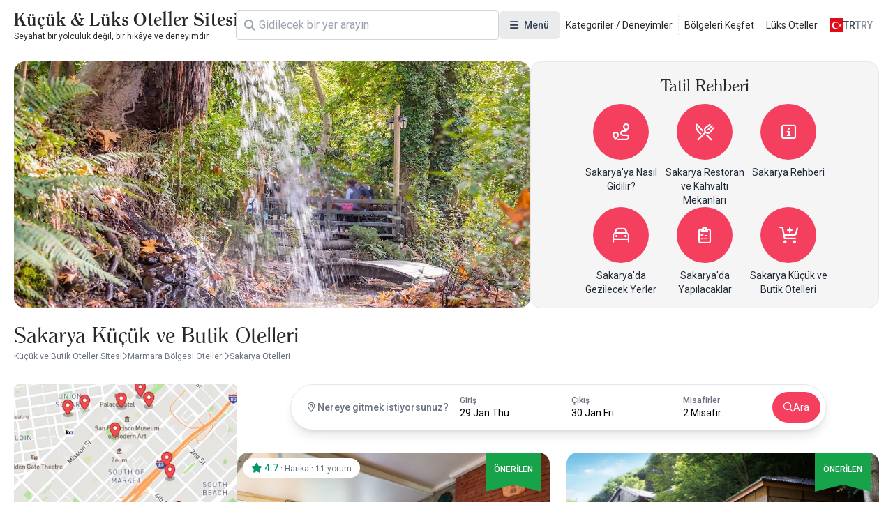

--- FILE ---
content_type: text/html; charset=UTF-8
request_url: https://www.kucukoteller.com.tr/sakarya-otelleri
body_size: 21266
content:
<!DOCTYPE html>
<html lang="tr" currency="TRY">
<head>
    <meta name="viewport" content="user-scalable=no, initial-scale=1, maximum-scale=1, minimum-scale=1, width=device-width, height=device-height">
    <meta http-equiv="X-UA-Compatible" content="ie=edge">
    
    <meta charset="utf-8">
<meta name="viewport" content="width=device-width, initial-scale=1">
<title>Sakarya Lüks Küçük ve Butik Otelleri Fiyatları | En İyi ve Güzel Oteller için Rezervasyon - Küçük ve Butik Oteller Sitesi</title>
<meta name="csrf-token" content="5lHWT4Z5XsACWZxzJApZHjHhz6tK3aD9AInz3jLl">
<link rel="active-booking-url" href="https://www.kucukoteller.com.tr/rezervasyon">
<link rel="icon" href="https://www.kucukoteller.com.tr/storage/images/2025/02/06/kucuk-ve-butik-otellerjpg-yK0vLklH.jpg" type="image/jpeg">
<meta name="google_ads_ca_pub_id" content="ca-pub-3940256099942544">
<meta name="google-site-verification" content="TLSm-EtK26PcHWSYsVwlEFn1fXuX59Y08zwK9AaDxOo">
<meta name="google_analytics_id" content="G-V8BHQ3LF33">
<meta name="google_ads_client_id" content="ca-pub-8533997597332470">
<meta name="google_ads_leaderboard_slot_id" content="7234246977">
<meta name="google_ads_medium_rectangle_slot_id" content="7234246977">
<meta name="recaptcha_site_key" content="6LdcB3sqAAAAACQF5pp-q1StpQoo0vJ8ypjHMBdG">
<meta name="locale" content="tr">
<meta name="currency" content="TRY">
<meta name="app_logo_url" content="/assets/image/logos/logo_www.kucukoteller.com.tr.png?version=1759495842" width="855" height="83">
<link rel="alternate" type="application/rss+xml" title="Küçük ve Butik Oteller Sitesi Blog Feed" href="https://www.kucukoteller.com.tr/rss">
<meta name="description" content="Editörümüz tarafından tavsiye edilen Sakarya&#039;daki en iyi otelleri, en uygun fiyat tekliflerimizi ve A&#039;dan Z&#039;ye tatil önerilerimizi kaçırmayın.">
<meta name="robots" content="index, follow">
<link rel="canonical" href="https://www.kucukoteller.com.tr/sakarya-otelleri">
<link rel="alternate" hreflang="x-default" href="https://www.kucukoteller.com.tr/sakarya-otelleri">
<link rel="alternate" hreflang="tr" href="https://www.kucukoteller.com.tr/sakarya-otelleri">
<link rel="alternate" hreflang="en" href="https://www.boutiquesmallhotels.com/sakarya-hotels">
<meta property="og:type" content="district">
<meta property="og:title" content="Sakarya Lüks Küçük ve Butik Otelleri Fiyatları | En İyi ve Güzel Oteller için Rezervasyon">
<meta property="og:description" content="Editörümüz tarafından tavsiye edilen Sakarya'daki en iyi otelleri, en uygun fiyat tekliflerimizi ve A'dan Z'ye tatil önerilerimizi kaçırmayın.">
<meta property="og:site_name" content="Küçük ve Butik Oteller Sitesi">
<meta property="og:locale" content="tr_TR">
<meta property="og:image" content="https://www.kucukoteller.com.tr/storage/images/2025/01/13/sakarya-otelleri-rehberi-jpg-tIs2bdUc.jpg">
<meta property="og:image:width" content="1200">
<meta property="og:image:height" content="801">
<meta name="twitter:card" content="summary_large_image">
<meta name="twitter:site" content="https://www.kucukoteller.com.tr">
<meta name="twitter:creator" content="@">
<meta name="twitter:title" content="Sakarya Lüks Küçük ve Butik Otelleri Fiyatları | En İyi ve Güzel Oteller için Rezervasyon">
<meta name="twitter:description" content="Editörümüz tarafından tavsiye edilen Sakarya'daki en iyi otelleri, en uygun fiyat tekliflerimizi ve A'dan Z'ye tatil önerilerimizi kaçırmayın.">
<meta name="twitter:image" content="https://www.kucukoteller.com.tr/storage/images/2025/01/13/sakarya-otelleri-rehberi-jpg-tIs2bdUc.jpg">
<link rel="active-district-url" href="https://www.kucukoteller.com.tr/sakarya-otelleri">
<link rel="preload" as="image" href="https://www.kucukoteller.com.tr/storage/images/2025/01/13/sakarya-otelleri-rehberi-jpg-tIs2bdUc.jpg">
    <script type="application/ld+json">{"@context":"https:\/\/schema.org","@type":"FAQPage","mainEntity":[{"@type":"Question","name":"Sakarya Bölgesindeki Hangi Oteller Çiftler için En Uygun?","acceptedAnswer":{"@type":"Answer","text":"Sasa Hotel ve Restoran ; İstanbul'un dibinde , gayet keyifi ve çağdaş bir işletme. Asıl ilgi odağı , Sapanca Gölü'nün alabildiğine uzanan tablo gibi manzarası..."}},{"@type":"Question","name":"Sakarya'da Hangi Oteller Güzel Manzaraya Sahip?","acceptedAnswer":{"@type":"Answer","text":"Beta Home Göl Evi büyüleyici bir atmosfere sahip. Geceler büsbütün ıssız. Alabildiğine sükunet eşliğinde sıra dışı bir manzara..."}},{"@type":"Question","name":"Sakarya Bölgesindeki Hangi İşletmeler Aileler için En Uygun?","acceptedAnswer":{"@type":"Answer","text":"Sapanca Villa Suite, çocuklu ailelere kolay unutulmayacak bir konfor sunuyor."}},{"@type":"Question","name":"Sakarya Bölgesinde Kalmak için En İyi Oteller Hangileri?","acceptedAnswer":{"@type":"Answer","text":"Sasa Hotel ve Restoran, Beta Home Göl Evi önerilerimizden bazıları... İyisi mi siz sitemizde diğer refere ettiğimiz yerleri de inceleyip öyle karar verin. "}},{"@type":"Question","name":"Sakarya Bölgesindeki Hangi Oteller Güzel Kahvaltı Servisine Sahip?","acceptedAnswer":{"@type":"Answer","text":"Sasa Hotel ve Restoran'ın kahvaltısı müthiş. Lezzet ve servis konusundaki istikrarını yıllardır koruyor."}},{"@type":"Question","name":"Sakarya Bölgesindeki Evcil Hayvan Dostu Oteller Hangileridir?","acceptedAnswer":{"@type":"Answer","text":"Gölevi Resort Sapanca ve Casa Giallo Managed By Dedeman evcil dostlarımızı kabul ediyor."}},{"@type":"Question","name":"Sakarya Bölgesindeki Hangi Oteller Romantik?","acceptedAnswer":{"@type":"Answer","text":"Minimalist Sapanca ve Beta Home Göl Evi romantik oteller arasında yer alıyor."}}]}</script><script type="application/ld+json">{"@context":"https:\/\/schema.org","@type":"BreadcrumbList","itemListElement":[{"@type":"ListItem","position":1,"item":{"@type":"WebPage","id":"https:\/\/www.kucukoteller.com.tr\/","name":"Küçük ve Butik Oteller Sitesi","url":"https:\/\/www.kucukoteller.com.tr\/"}},{"@type":"ListItem","position":2,"item":{"@type":"WebPage","id":"https:\/\/www.kucukoteller.com.tr\/marmara-bolgesi-otelleri","name":"Marmara Bölgesi Otelleri","url":"https:\/\/www.kucukoteller.com.tr\/marmara-bolgesi-otelleri"}},{"@type":"ListItem","position":3,"item":{"@type":"WebPage","id":"https:\/\/www.kucukoteller.com.tr\/sakarya-otelleri","name":"Sakarya Otelleri","url":"https:\/\/www.kucukoteller.com.tr\/sakarya-otelleri"}}]}</script><script type="application/ld+json">{"@context":"https:\/\/schema.org","@type":"ItemList","itemListOrder":"https:\/\/schema.org\/ItemListOrderAscending","numberOfItems":12,"itemListElement":[{"@type":"ListItem","position":1,"url":"https:\/\/www.kucukoteller.com.tr\/beta-home-gol-evi","item":{"@type":"Hotel","name":"Beta Home Göl Evi","telephone":"+905336954579","checkinTime":"14:00","checkoutTime":"12:00","url":"https:\/\/www.kucukoteller.com.tr\/beta-home-gol-evi","address":{"@type":"PostalAddress","streetAddress":"Rüstempasa Mah. Sahil Caddesi No: 74, 54600 Sapanca, Türkiye","addressLocality":"Sapanca","addressRegion":"Sakarya","addressCountry":"Türkiye"},"image":"https:\/\/www.kucukoteller.com.tr\/storage\/images\/2023\/01\/26\/1674745415788953.webp","aggregateRating":{"@type":"AggregateRating","ratingValue":4.7272727272727,"reviewCount":11,"bestRating":5,"worstRating":1}}},{"@type":"ListItem","position":2,"url":"https:\/\/www.kucukoteller.com.tr\/casa-giallo","item":{"@type":"Hotel","name":"Casa Giallo Managed By Dedeman","telephone":"+902645030333","checkinTime":"14:00","checkoutTime":"12:00","url":"https:\/\/www.kucukoteller.com.tr\/casa-giallo","address":{"@type":"PostalAddress","streetAddress":"MAHMUDİYE MAHALLESİ CEYLAN 1 SOKAK NO:18 SAPANCA\/SAKARYA","addressLocality":"Sapanca","addressRegion":"Sakarya","addressCountry":"Türkiye"},"image":"https:\/\/www.kucukoteller.com.tr\/storage\/images\/2024\/12\/10\/040670e12feac79f65e629e8e9b2f6d2cba74853.webp"}},{"@type":"ListItem","position":3,"url":"https:\/\/www.kucukoteller.com.tr\/sapanca-villa-suite","item":{"@type":"Hotel","name":"Sapanca Villa Suite","telephone":"+905522150454","checkinTime":"14:00","checkoutTime":"12:00","url":"https:\/\/www.kucukoteller.com.tr\/sapanca-villa-suite","address":{"@type":"PostalAddress","streetAddress":"Göl Mah, Namık Kemal Cad, No: 18 54600 Sapanca \/ SAKARYA","addressLocality":"Sapanca","addressRegion":"Sakarya","addressCountry":"Türkiye"},"image":"https:\/\/www.kucukoteller.com.tr\/storage\/images\/2024\/05\/17\/62d04c0bd27331f419853aaf0556731fdaf90507.webp"}},{"@type":"ListItem","position":4,"url":"https:\/\/www.kucukoteller.com.tr\/sapanora-hotel","item":{"@type":"Hotel","name":"Sapanora Hotel","telephone":"+905019995454","checkinTime":"14:00","checkoutTime":"12:00","url":"https:\/\/www.kucukoteller.com.tr\/sapanora-hotel","address":{"@type":"PostalAddress","streetAddress":"GOL MAHALLESI SOYA SOKAK NO 12, Sapanca","addressLocality":"Sapanca","addressRegion":"Sakarya","addressCountry":"Türkiye"},"image":"https:\/\/www.kucukoteller.com.tr\/storage\/images\/otel\/sapanora-hotel\/sapanora-hotel-sakarya-otelleri-sapanca-otelleri-Ogyfnqgp.webp"}},{"@type":"ListItem","position":5,"url":"https:\/\/www.kucukoteller.com.tr\/del-lago-luxury-hotel-by-saracoglu","item":{"@type":"Hotel","name":"Del Lago Luxury Hotel by Saraçoğlu","telephone":"+905304116301","checkinTime":"14:00","checkoutTime":"12:00","url":"https:\/\/www.kucukoteller.com.tr\/del-lago-luxury-hotel-by-saracoglu","address":{"@type":"PostalAddress","streetAddress":"Sapanca Gölü. Sapanca\/Sakarya","addressLocality":"Sapanca","addressRegion":"Sakarya","addressCountry":"Türkiye"},"image":"https:\/\/www.kucukoteller.com.tr\/storage\/images\/2024\/03\/05\/c7dea98870a6056717c047c97e3ceae247515104.webp","aggregateRating":{"@type":"AggregateRating","ratingValue":4.6666666666667,"reviewCount":3,"bestRating":5,"worstRating":1}}},{"@type":"ListItem","position":6,"url":"https:\/\/www.kucukoteller.com.tr\/golevi-resort-sapanca","item":{"@type":"Hotel","name":"Gölevi Resort Sapanca","telephone":"+90264592007","checkinTime":"14:00","checkoutTime":"11:00","url":"https:\/\/www.kucukoteller.com.tr\/golevi-resort-sapanca","address":{"@type":"PostalAddress","streetAddress":"Hasanpaşa Mah.Aktar Sokak No: 3 Kırkpınar, 54600 Sapanca \/ Sakarya","addressLocality":"Sapanca","addressRegion":"Sakarya","addressCountry":"Türkiye"},"image":"https:\/\/www.kucukoteller.com.tr\/storage\/images\/2023\/11\/21\/1700569300153718.webp"}},{"@type":"ListItem","position":7,"url":"https:\/\/www.kucukoteller.com.tr\/hypnos-sapanca-glamping-spa","item":{"@type":"Hotel","name":"Hypnos Sapanca Glamping & Spa, +12","telephone":"+905322193379","checkinTime":"14:00","checkoutTime":"12:00","url":"https:\/\/www.kucukoteller.com.tr\/hypnos-sapanca-glamping-spa","address":{"@type":"PostalAddress","streetAddress":"Gazipaşa, İstanbuldere Cd. No:18, 54600 Sapanca\/Sakarya","addressLocality":"Sapanca","addressRegion":"Sakarya","addressCountry":"Türkiye"},"image":"https:\/\/www.kucukoteller.com.tr\/storage\/images\/2024\/07\/09\/a0a05c653508ccb020d8123030bd014260d21a71.webp"}},{"@type":"ListItem","position":8,"url":"https:\/\/www.kucukoteller.com.tr\/lale-hotel","item":{"@type":"Hotel","name":"Lale Hotel","checkinTime":"14:00","checkoutTime":"12:00","url":"https:\/\/www.kucukoteller.com.tr\/lale-hotel","address":{"@type":"PostalAddress","streetAddress":"Rüstempaşa Mah, Özkum Cd., 54600 Sapanca\/Sakarya","addressLocality":"Sapanca","addressRegion":"Sakarya","addressCountry":"Türkiye"},"image":"https:\/\/www.kucukoteller.com.tr\/storage\/images\/2021\/11\/10\/1636536919396858.webp"}},{"@type":"ListItem","position":9,"url":"https:\/\/www.kucukoteller.com.tr\/mc-sapanca","item":{"@type":"Hotel","name":"MC Sapanca","telephone":"05326765441","checkinTime":"14:00","checkoutTime":"12:00","url":"https:\/\/www.kucukoteller.com.tr\/mc-sapanca","address":{"@type":"PostalAddress","streetAddress":"Kurtköy Fatih, Değirmen 1 Sokak No.20, 54600 Sapanca\/Sakarya","addressLocality":"Sapanca","addressRegion":"Sakarya","addressCountry":"Türkiye"},"image":"https:\/\/www.kucukoteller.com.tr\/storage\/images\/2022\/11\/14\/1668422153203307.webp"}},{"@type":"ListItem","position":10,"url":"https:\/\/www.kucukoteller.com.tr\/minimalist-sapanca","item":{"@type":"Hotel","name":"Minimalist Sapanca","telephone":"+905336587622","checkinTime":"14:00","checkoutTime":"12:00","url":"https:\/\/www.kucukoteller.com.tr\/minimalist-sapanca","address":{"@type":"PostalAddress","streetAddress":"Hasanpaşa Mahallesi. Fatih Caddesi. No:53","addressLocality":"Sapanca","addressRegion":"Sakarya","addressCountry":"Türkiye"},"image":"https:\/\/www.kucukoteller.com.tr\/storage\/images\/2024\/07\/13\/b9dafd33e1679da56a782e1050d5462a6e5a88d6.webp","aggregateRating":{"@type":"AggregateRating","ratingValue":5,"reviewCount":3,"bestRating":5,"worstRating":1}}},{"@type":"ListItem","position":11,"url":"https:\/\/www.kucukoteller.com.tr\/sasa-harmanlik","item":{"@type":"Hotel","name":"SASA Hotel ve Restoran, +12","telephone":"+902645829077","checkinTime":"14:00","checkoutTime":"12:00","url":"https:\/\/www.kucukoteller.com.tr\/sasa-harmanlik","address":{"@type":"PostalAddress","streetAddress":"Göl Mahallesi, Prof. Dr. Mehmet Abuç Cd. No:167, 54600 Sapanca\/Sakarya","addressLocality":"Sapanca","addressRegion":"Sakarya","addressCountry":"Türkiye"},"image":"https:\/\/www.kucukoteller.com.tr\/storage\/images\/2020\/03\/12\/1584007780692784.webp","aggregateRating":{"@type":"AggregateRating","ratingValue":5,"reviewCount":3,"bestRating":5,"worstRating":1}}},{"@type":"ListItem","position":12,"url":"https:\/\/www.kucukoteller.com.tr\/sapanca-goldibi-suit-bungalov","item":{"@type":"Hotel","name":"Sapanca Göldibi Suit Bungalov","telephone":"+90264592005","checkinTime":"14:00","checkoutTime":"12:00","url":"https:\/\/www.kucukoteller.com.tr\/sapanca-goldibi-suit-bungalov","address":{"@type":"PostalAddress","streetAddress":"Rüstem Paşa Mah. Hayruş Sok. Göldibi Küçük Ev no:15 Sapanca\/ sakarya","addressLocality":"Sapanca","addressRegion":"Sakarya","addressCountry":"Türkiye"},"image":"https:\/\/www.kucukoteller.com.tr\/storage\/images\/2023\/11\/22\/1700643436567541.webp"}}]}</script>

    <link rel="preconnect" href="https://fonts.googleapis.com">
    <link rel="preconnect" href="https://fonts.gstatic.com" crossorigin>
    <link href="https://fonts.googleapis.com/css2?family=Inter:ital,opsz,wght@0,14..32,100..900;1,14..32,100..900&family=Noto+Sans:ital,wght@0,100..900;1,100..900&display=swap" rel="stylesheet">
    <link href="https://fonts.googleapis.com/css2?family=Roboto:ital,wght@0,100..900;1,100..900&display=swap" rel="stylesheet">

    <link rel="preload" as="style" href="https://www.kucukoteller.com.tr/build/assets/website-CVpKOasX.css" /><link rel="stylesheet" href="https://www.kucukoteller.com.tr/build/assets/website-CVpKOasX.css" />
    <script src="/cdn-cgi/scripts/7d0fa10a/cloudflare-static/rocket-loader.min.js" data-cf-settings="4accb71dab5bdf34c3e563e7-|49"></script><link rel="stylesheet" href="https://www.kucukoteller.com.tr/assets/css/font-awesome/all.css" media="print" onload="this.onload=null;this.media='all';">
    <script src="/cdn-cgi/scripts/7d0fa10a/cloudflare-static/rocket-loader.min.js" data-cf-settings="4accb71dab5bdf34c3e563e7-|49"></script><link rel="stylesheet" href="https://www.kucukoteller.com.tr/assets/fonts/all.css" media="print" onload="this.onload=null;this.media='all';">
    <noscript>
        <link rel="stylesheet" href="https://www.kucukoteller.com.tr/assets/css/font-awesome/all.css">
        <link rel="stylesheet" href="https://www.kucukoteller.com.tr/assets/fonts/all.css">
    </noscript>

    <meta name="yandex-verification" content="e0c726f121a652f3" />
</head>
<body class="body interaction">
<div id="app">
    <div id="header-desktop">
    <div class="header">
        <a href="/" class="logo">
    
    <div class="title">Küçük &amp; Lüks Oteller Sitesi</div>
    <div class="description">Seyahat bir yolculuk değil, bir hikâye ve deneyimdir</div>
</a>

        <div class="header-desktop-search">
    <div class="forms-element forms-text-field size--small has-prepend-icon" variant="outlined" color="secondary" >
     
    <div class="wrapper">
                    <span class="icon-prepend">
                <i class="fas fa-search"></i>
            </span>
                <input 
            type="text" 
             id="search"              name="search"                          placeholder="Ara"                                                                                 > 
            </div>
 
     
    </div></div>

        <div class="megamenu toggleable">
            <button
    class="forms-element forms-button button color--secondary variant--tonal size--medium rounded" type="button" aria-label="Menü" 
>
    <div class="button-content">
                    <div class="button-prepend-icon">
                <i class="fas fa-bars"></i>
            </div> 
                            <span ><span>Menü</span></span>
         

         
    </div> 
    </button> 
            <div class="overlay"></div>
            <div class="menus">
                                    <div class="menu">
                                                    <div class="title">Kategoriler</div>
                        
                                                    <div class="description">Sizin için seçtiğimiz deneyim ve kategori alanlarındaki butik otelleri keşfedin.</div>
                        
                        <div class="items">
                                                            <a class="item" href="/bolgeler" title="Bölgeler">
                                    <div class="icon">
                                        <i class="fa-duotone fa-location-crosshairs"></i>
                                    </div>
                                    <span>
                                    Bölgeler
                                </span>
                                </a>
                                                            <a class="item" href="/deneyimler" title="Kategoriler / Deneyimler">
                                    <div class="icon">
                                        <i class="fa-duotone fa-hotel"></i>
                                    </div>
                                    <span>
                                    Kategoriler / Deneyimler
                                </span>
                                </a>
                                                            <a class="item" href="/luks-kucuk-butik-oteller" title="Lüks Oteller">
                                    <div class="icon">
                                        <i class="fa-solid fa-spa"></i>
                                    </div>
                                    <span>
                                    Lüks Oteller
                                </span>
                                </a>
                                                            <a class="item" href="/blog" title="Blog | Priveia Magazine">
                                    <div class="icon">
                                        <i class="fa-duotone fa-book"></i>
                                    </div>
                                    <span>
                                    Blog | Priveia Magazine
                                </span>
                                </a>
                                                            <a class="item" href="/haberler" title="Etkinlik Haberleri / Duyurular">
                                    <div class="icon">
                                        <i class="fa-duotone fa-blog"></i>
                                    </div>
                                    <span>
                                    Etkinlik Haberleri / Duyurular
                                </span>
                                </a>
                                                            <a class="item" href="/dag-evleri-tag" title="Dağ Evleri">
                                    <div class="icon">
                                        <i class="fa-solid fa-mountain-sun"></i>
                                    </div>
                                    <span>
                                    Dağ Evleri
                                </span>
                                </a>
                                                            <a class="item" href="/somineli-oteller" title="Şömineli Oteller">
                                    <div class="icon">
                                        <i class="fa-solid fa-fire-smoke"></i>
                                    </div>
                                    <span>
                                    Şömineli Oteller
                                </span>
                                </a>
                                                            <a class="item" href="/grup-egitimleri-ve-toplantilar-icin-ideal-kucuk-butik-oteller" title="Butik Toplantı Mekanları">
                                    <div class="icon">
                                        <i class="fa-solid fa-handshake"></i>
                                    </div>
                                    <span>
                                    Butik Toplantı Mekanları
                                </span>
                                </a>
                                                    </div>
                    </div>
                                    <div class="menu">
                        
                        
                        <div class="items">
                                                            <a class="item" href="/en-iyi-spa-otelleri-tag" title="Spa Otelleri">
                                    <div class="icon">
                                        <i class="fa-solid fa-key"></i>
                                    </div>
                                    <span>
                                    Spa Otelleri
                                </span>
                                </a>
                                                            <a class="item" href="/sadece-yetiskinlere-ozel-oteller-tag" title="Yetişkin Otelleri">
                                    <div class="icon">
                                        <i class="fa-solid fa-user"></i>
                                    </div>
                                    <span>
                                    Yetişkin Otelleri
                                </span>
                                </a>
                                                            <a class="item" href="/villa-tatili" title="Villa Tatili">
                                    <div class="icon">
                                        <i class="fa-solid fa-house-tree"></i>
                                    </div>
                                    <span>
                                    Villa Tatili
                                </span>
                                </a>
                                                            <a class="item" href="/gurme-ve-gastronomi-severler-icin-oteller" title="Gastronomi Otelleri">
                                    <div class="icon">
                                        <i class="fa-solid fa-utensils"></i>
                                    </div>
                                    <span>
                                    Gastronomi Otelleri
                                </span>
                                </a>
                                                            <a class="item" href="/denize-sifir-oteller" title="Denize Sıfır Oteller">
                                    <div class="icon">
                                        <i class="fa-solid fa-water"></i>
                                    </div>
                                    <span>
                                    Denize Sıfır Oteller
                                </span>
                                </a>
                                                            <a class="item" href="/balayi-otelleri" title="Balayı Otelleri">
                                    <div class="icon">
                                        <i class="fa-solid fa-people"></i>
                                    </div>
                                    <span>
                                    Balayı Otelleri
                                </span>
                                </a>
                                                            <a class="item" href="/dogayla-ic-ice-en-guzel-kucuk-ve-butik-oteller-tag" title="Doğa Otelleri">
                                    <div class="icon">
                                        <i class="fa-solid fa-tree"></i>
                                    </div>
                                    <span>
                                    Doğa Otelleri
                                </span>
                                </a>
                                                            <a class="item" href="/yoga-ve-meditasyon-otelleri" title="Yoga ve Meditasyon">
                                    <div class="icon">
                                        <i class="fa-solid fa-jedi"></i>
                                    </div>
                                    <span>
                                    Yoga ve Meditasyon
                                </span>
                                </a>
                                                    </div>
                    </div>
                                    <div class="menu">
                        
                        
                        <div class="items">
                                                            <a class="item" href="/iletisim" title="İletişim">
                                    <div class="icon">
                                        <i class="fa-duotone fa-phone"></i>
                                    </div>
                                    <span>
                                    İletişim
                                </span>
                                </a>
                                                            <a class="item" href="/hakkimizda" title="Hakkımızda">
                                    <div class="icon">
                                        <i class="fa-duotone fa-info-circle"></i>
                                    </div>
                                    <span>
                                    Hakkımızda
                                </span>
                                </a>
                                                            <a class="item" href="/tesis-uyeligi" title="Tesis Başvurusu">
                                    <div class="icon">
                                        <i class="fa-duotone fa-hotel"></i>
                                    </div>
                                    <span>
                                    Tesis Başvurusu
                                </span>
                                </a>
                                                            <a class="item" href="https://kucukoteller.com.tr/extranet" title="Extranet Girişi">
                                    <div class="icon">
                                        <i class="fa-duotone fa-sign-in-alt"></i>
                                    </div>
                                    <span>
                                    Extranet Girişi
                                </span>
                                </a>
                                                            <a class="item" href="/butik-otel-nedir" title="Butik Otel Nedir">
                                    <div class="icon">
                                        <i class="fa-duotone fa-hotel"></i>
                                    </div>
                                    <span>
                                    Butik Otel Nedir
                                </span>
                                </a>
                                                            <a class="item" href="/is-ortaklarimiz" title="İş Ortaklarımız">
                                    <div class="icon">
                                        <i class="fa-duotone fa-handshake"></i>
                                    </div>
                                    <span>
                                    İş Ortaklarımız
                                </span>
                                </a>
                                                            <a class="item" href="/kariyer" title="Kariyer ve İş İlanları">
                                    <div class="icon">
                                        <i class="fa-solid fa-business-time"></i>
                                    </div>
                                    <span>
                                    Kariyer ve İş İlanları
                                </span>
                                </a>
                                                    </div>
                    </div>
                                    <div class="menu">
                                                    <div class="title">Bölgeler</div>
                        
                                                    <div class="description">Seçtiğimiz destinasyonları keşfedin.</div>
                        
                        <div class="items">
                                                            <a class="item" href="https://www.kucukoteller.com.tr/yunanistan-otelleri" title="Yunanistan Otelleri">
                                    <div class="icon">
                                        <i class="fa-duotone fa-location-crosshairs"></i>
                                    </div>
                                    <span>
                                    Yunanistan Otelleri
                                </span>
                                </a>
                                                            <a class="item" href="https://www.kucukoteller.com.tr/karadeniz-bolgesi-otelleri" title="Karadeniz Bölgesi Otelleri">
                                    <div class="icon">
                                        <i class="fa-duotone fa-location-crosshairs"></i>
                                    </div>
                                    <span>
                                    Karadeniz Bölgesi Otelleri
                                </span>
                                </a>
                                                            <a class="item" href="https://www.kucukoteller.com.tr/ege-bolgesi-otelleri" title="Ege Bölgesi Otelleri">
                                    <div class="icon">
                                        <i class="fa-duotone fa-location-crosshairs"></i>
                                    </div>
                                    <span>
                                    Ege Bölgesi Otelleri
                                </span>
                                </a>
                                                            <a class="item" href="https://www.kucukoteller.com.tr/akdeniz-bolgesi-otelleri" title="Akdeniz Bölgesi Otelleri">
                                    <div class="icon">
                                        <i class="fa-duotone fa-location-crosshairs"></i>
                                    </div>
                                    <span>
                                    Akdeniz Bölgesi Otelleri
                                </span>
                                </a>
                                                            <a class="item" href="https://www.kucukoteller.com.tr/ic-anadolu-bolgesi-otelleri" title="İç Anadolu Otelleri">
                                    <div class="icon">
                                        <i class="fa-duotone fa-location-crosshairs"></i>
                                    </div>
                                    <span>
                                    İç Anadolu Otelleri
                                </span>
                                </a>
                                                            <a class="item" href="https://www.kucukoteller.com.tr/dogu-anadolu-bolgesi-otelleri" title="Doğu Anadolu Otelleri">
                                    <div class="icon">
                                        <i class="fa-duotone fa-location-crosshairs"></i>
                                    </div>
                                    <span>
                                    Doğu Anadolu Otelleri
                                </span>
                                </a>
                                                            <a class="item" href="https://www.kucukoteller.com.tr/guneydogu-anadolu-bolgesi-otelleri" title="Güneydoğu Anadolu Otelleri">
                                    <div class="icon">
                                        <i class="fa-duotone fa-location-crosshairs"></i>
                                    </div>
                                    <span>
                                    Güneydoğu Anadolu Otelleri
                                </span>
                                </a>
                                                            <a class="item" href="https://www.kucukoteller.com.tr/marmara-bolgesi-otelleri" title="Marmara Bölgesi Otelleri">
                                    <div class="icon">
                                        <i class="fa-duotone fa-location-crosshairs"></i>
                                    </div>
                                    <span>
                                    Marmara Bölgesi Otelleri
                                </span>
                                </a>
                                                    </div>
                    </div>
                            </div>
        </div>

        <div class="static-links">
                                                <a href="/deneyimler">Kategoriler / Deneyimler</a>
                                    <a href="/bolgeler">Bölgeleri Keşfet</a>
                                    <a href="https://www.kucukoteller.com.tr/luks-kucuk-butik-oteller">Lüks Oteller</a>
                                    </div>

        <div class="actions">
            <div class="locale-switcher toggleable">
                <button
    class="forms-element forms-button button color--secondary variant--text size--medium rounded" type="button" 
>
    <div class="button-content">
                            <span ><img src="https://www.kucukoteller.com.tr/storage/images/app/locale/tr.svg" alt="">
                    <div class="locale">tr</div>
                    <div class="currency">TRY</div></span>
         

         
    </div> 
    </button>                 <div class="overlay"></div>
                <div class="switcher">
                    <div class="group">
                        <div class="heading">Dil Seçin</div>
                        <div class="languages">
                                                            <a href="">
                                    <img src="https://www.kucukoteller.com.tr/storage/images/app/locale/tr.svg" alt="">
                                    <div class="native_name">Türkçe</div>
                                    <div class="code">tr</div>
                                </a>
                                                            <a href="">
                                    <img src="https://www.kucukoteller.com.tr/storage/images/app/locale/en.svg" alt="">
                                    <div class="native_name">English</div>
                                    <div class="code">en</div>
                                </a>
                                                    </div>
                    </div>
                    <div class="group">
                        <div class="heading">Para Birimini Seçin</div>
                        <div class="currencies">
                                                            <a href="">
                                    <i class="fa-solid fa-turkish-lira-sign"></i>
                                    <div class="native_name">Türk Lirasi</div>
                                    <div class="code">TRY</div>
                                </a>
                                                            <a href="">
                                    <i class="fa-solid fa-euro"></i>
                                    <div class="native_name">Euro</div>
                                    <div class="code">EUR</div>
                                </a>
                                                    </div>
                    </div>
                </div>
            </div>
        </div>
    </div>
</div>

<div id="header-mobile" class="header-mobile">
    <div class="header-toolbar">
        <div class="container header-toolbar-content">
            <a href="/" class="logo">
    
    <div class="title">Küçük &amp; Lüks Oteller Sitesi</div>
    <div class="description">Seyahat bir yolculuk değil, bir hikâye ve deneyimdir</div>
</a>

            <div class="actions">

                <div class="header-mobile-search">
                    <div class="trigger-button">
                        <i class="fa-regular fa-magnifying-glass"></i>
                    </div>
                </div>
                <div class="header-mobile-menu">
                    <div class="trigger-button">
                        <i class="fa-regular fa-bars"></i>
                    </div>
                </div>


            </div>
        </div>
    </div>


    
    
    
    
    
    
    
    
    
    
    
    
    
    
    


    <div class="mobile-menu-drawer">
        <div class="mobile-menu-drawer-overlay"></div>
        <div class="mobile-menu-drawer-content">
            <div class="mobile-menu-drawer-heading">
                <div class="container">
                    <div class="title">Menü</div>
                    <button
    class="forms-element forms-button button color--secondary variant--text size--medium rounded" type="button" aria-label="Kapat" 
>
    <div class="button-content">
                            <span ><i class="fas fa-times"></i></span>
         

         
    </div> 
    </button>                 </div>
            </div>
            <div class="mobile-menu-drawer-body">
                <div class="locales">
                    <div class="group">
                        <div class="heading">Dil Seçin</div>
                        <div class="languages">
                                                            <a href="" data-code="tr">
                                    <img src="https://www.kucukoteller.com.tr/storage/images/app/locale/tr.svg" alt="">
                                    <div class="native_name">Türkçe</div>
                                    <div class="code">tr</div>
                                </a>
                                                            <a href="" data-code="en">
                                    <img src="https://www.kucukoteller.com.tr/storage/images/app/locale/en.svg" alt="">
                                    <div class="native_name">English</div>
                                    <div class="code">en</div>
                                </a>
                                                    </div>
                    </div>
                    <div class="group">
                        <div class="heading">Para Birimini Seçin</div>
                        <div class="currencies">
                                                            <a href="" data-code="TRY" data-is-default="0">
                                    <i class="fa-solid fa-turkish-lira-sign"></i>
                                    <div class="native_name">Türk Lirasi</div>
                                    <div class="code">TRY</div>
                                </a>
                                                            <a href="" data-code="EUR" data-is-default="0">
                                    <i class="fa-solid fa-euro"></i>
                                    <div class="native_name">Euro</div>
                                    <div class="code">EUR</div>
                                </a>
                                                    </div>
                    </div>
                </div>
                <div class="menus">
                                            <div class="menu">
                                                            <div class="title">Kategoriler</div>
                            
                                                            <div class="description">Sizin için seçtiğimiz deneyim ve kategori alanlarındaki butik otelleri keşfedin.</div>
                            
                            <div class="items">
                                                                    <a class="item" href="/bolgeler" title="Bölgeler">
                                        <div class="icon">
                                            <i class="fa-duotone fa-location-crosshairs"></i>
                                        </div>
                                        <span>
                                        Bölgeler
                                    </span>
                                    </a>
                                                                    <a class="item" href="/deneyimler" title="Kategoriler / Deneyimler">
                                        <div class="icon">
                                            <i class="fa-duotone fa-hotel"></i>
                                        </div>
                                        <span>
                                        Kategoriler / Deneyimler
                                    </span>
                                    </a>
                                                                    <a class="item" href="/luks-kucuk-butik-oteller" title="Lüks Oteller">
                                        <div class="icon">
                                            <i class="fa-solid fa-spa"></i>
                                        </div>
                                        <span>
                                        Lüks Oteller
                                    </span>
                                    </a>
                                                                    <a class="item" href="/blog" title="Blog | Priveia Magazine">
                                        <div class="icon">
                                            <i class="fa-duotone fa-book"></i>
                                        </div>
                                        <span>
                                        Blog | Priveia Magazine
                                    </span>
                                    </a>
                                                                    <a class="item" href="/haberler" title="Etkinlik Haberleri / Duyurular">
                                        <div class="icon">
                                            <i class="fa-duotone fa-blog"></i>
                                        </div>
                                        <span>
                                        Etkinlik Haberleri / Duyurular
                                    </span>
                                    </a>
                                                                    <a class="item" href="/dag-evleri-tag" title="Dağ Evleri">
                                        <div class="icon">
                                            <i class="fa-solid fa-mountain-sun"></i>
                                        </div>
                                        <span>
                                        Dağ Evleri
                                    </span>
                                    </a>
                                                                    <a class="item" href="/somineli-oteller" title="Şömineli Oteller">
                                        <div class="icon">
                                            <i class="fa-solid fa-fire-smoke"></i>
                                        </div>
                                        <span>
                                        Şömineli Oteller
                                    </span>
                                    </a>
                                                                    <a class="item" href="/grup-egitimleri-ve-toplantilar-icin-ideal-kucuk-butik-oteller" title="Butik Toplantı Mekanları">
                                        <div class="icon">
                                            <i class="fa-solid fa-handshake"></i>
                                        </div>
                                        <span>
                                        Butik Toplantı Mekanları
                                    </span>
                                    </a>
                                                            </div>
                        </div>
                                            <div class="menu">
                            
                            
                            <div class="items">
                                                                    <a class="item" href="/en-iyi-spa-otelleri-tag" title="Spa Otelleri">
                                        <div class="icon">
                                            <i class="fa-solid fa-key"></i>
                                        </div>
                                        <span>
                                        Spa Otelleri
                                    </span>
                                    </a>
                                                                    <a class="item" href="/sadece-yetiskinlere-ozel-oteller-tag" title="Yetişkin Otelleri">
                                        <div class="icon">
                                            <i class="fa-solid fa-user"></i>
                                        </div>
                                        <span>
                                        Yetişkin Otelleri
                                    </span>
                                    </a>
                                                                    <a class="item" href="/villa-tatili" title="Villa Tatili">
                                        <div class="icon">
                                            <i class="fa-solid fa-house-tree"></i>
                                        </div>
                                        <span>
                                        Villa Tatili
                                    </span>
                                    </a>
                                                                    <a class="item" href="/gurme-ve-gastronomi-severler-icin-oteller" title="Gastronomi Otelleri">
                                        <div class="icon">
                                            <i class="fa-solid fa-utensils"></i>
                                        </div>
                                        <span>
                                        Gastronomi Otelleri
                                    </span>
                                    </a>
                                                                    <a class="item" href="/denize-sifir-oteller" title="Denize Sıfır Oteller">
                                        <div class="icon">
                                            <i class="fa-solid fa-water"></i>
                                        </div>
                                        <span>
                                        Denize Sıfır Oteller
                                    </span>
                                    </a>
                                                                    <a class="item" href="/balayi-otelleri" title="Balayı Otelleri">
                                        <div class="icon">
                                            <i class="fa-solid fa-people"></i>
                                        </div>
                                        <span>
                                        Balayı Otelleri
                                    </span>
                                    </a>
                                                                    <a class="item" href="/dogayla-ic-ice-en-guzel-kucuk-ve-butik-oteller-tag" title="Doğa Otelleri">
                                        <div class="icon">
                                            <i class="fa-solid fa-tree"></i>
                                        </div>
                                        <span>
                                        Doğa Otelleri
                                    </span>
                                    </a>
                                                                    <a class="item" href="/yoga-ve-meditasyon-otelleri" title="Yoga ve Meditasyon">
                                        <div class="icon">
                                            <i class="fa-solid fa-jedi"></i>
                                        </div>
                                        <span>
                                        Yoga ve Meditasyon
                                    </span>
                                    </a>
                                                            </div>
                        </div>
                                            <div class="menu">
                            
                            
                            <div class="items">
                                                                    <a class="item" href="/iletisim" title="İletişim">
                                        <div class="icon">
                                            <i class="fa-duotone fa-phone"></i>
                                        </div>
                                        <span>
                                        İletişim
                                    </span>
                                    </a>
                                                                    <a class="item" href="/hakkimizda" title="Hakkımızda">
                                        <div class="icon">
                                            <i class="fa-duotone fa-info-circle"></i>
                                        </div>
                                        <span>
                                        Hakkımızda
                                    </span>
                                    </a>
                                                                    <a class="item" href="/tesis-uyeligi" title="Tesis Başvurusu">
                                        <div class="icon">
                                            <i class="fa-duotone fa-hotel"></i>
                                        </div>
                                        <span>
                                        Tesis Başvurusu
                                    </span>
                                    </a>
                                                                    <a class="item" href="https://kucukoteller.com.tr/extranet" title="Extranet Girişi">
                                        <div class="icon">
                                            <i class="fa-duotone fa-sign-in-alt"></i>
                                        </div>
                                        <span>
                                        Extranet Girişi
                                    </span>
                                    </a>
                                                                    <a class="item" href="/butik-otel-nedir" title="Butik Otel Nedir">
                                        <div class="icon">
                                            <i class="fa-duotone fa-hotel"></i>
                                        </div>
                                        <span>
                                        Butik Otel Nedir
                                    </span>
                                    </a>
                                                                    <a class="item" href="/is-ortaklarimiz" title="İş Ortaklarımız">
                                        <div class="icon">
                                            <i class="fa-duotone fa-handshake"></i>
                                        </div>
                                        <span>
                                        İş Ortaklarımız
                                    </span>
                                    </a>
                                                                    <a class="item" href="/kariyer" title="Kariyer ve İş İlanları">
                                        <div class="icon">
                                            <i class="fa-solid fa-business-time"></i>
                                        </div>
                                        <span>
                                        Kariyer ve İş İlanları
                                    </span>
                                    </a>
                                                            </div>
                        </div>
                                            <div class="menu">
                                                            <div class="title">Bölgeler</div>
                            
                                                            <div class="description">Seçtiğimiz destinasyonları keşfedin.</div>
                            
                            <div class="items">
                                                                    <a class="item" href="https://www.kucukoteller.com.tr/yunanistan-otelleri" title="Yunanistan Otelleri">
                                        <div class="icon">
                                            <i class="fa-duotone fa-location-crosshairs"></i>
                                        </div>
                                        <span>
                                        Yunanistan Otelleri
                                    </span>
                                    </a>
                                                                    <a class="item" href="https://www.kucukoteller.com.tr/karadeniz-bolgesi-otelleri" title="Karadeniz Bölgesi Otelleri">
                                        <div class="icon">
                                            <i class="fa-duotone fa-location-crosshairs"></i>
                                        </div>
                                        <span>
                                        Karadeniz Bölgesi Otelleri
                                    </span>
                                    </a>
                                                                    <a class="item" href="https://www.kucukoteller.com.tr/ege-bolgesi-otelleri" title="Ege Bölgesi Otelleri">
                                        <div class="icon">
                                            <i class="fa-duotone fa-location-crosshairs"></i>
                                        </div>
                                        <span>
                                        Ege Bölgesi Otelleri
                                    </span>
                                    </a>
                                                                    <a class="item" href="https://www.kucukoteller.com.tr/akdeniz-bolgesi-otelleri" title="Akdeniz Bölgesi Otelleri">
                                        <div class="icon">
                                            <i class="fa-duotone fa-location-crosshairs"></i>
                                        </div>
                                        <span>
                                        Akdeniz Bölgesi Otelleri
                                    </span>
                                    </a>
                                                                    <a class="item" href="https://www.kucukoteller.com.tr/ic-anadolu-bolgesi-otelleri" title="İç Anadolu Otelleri">
                                        <div class="icon">
                                            <i class="fa-duotone fa-location-crosshairs"></i>
                                        </div>
                                        <span>
                                        İç Anadolu Otelleri
                                    </span>
                                    </a>
                                                                    <a class="item" href="https://www.kucukoteller.com.tr/dogu-anadolu-bolgesi-otelleri" title="Doğu Anadolu Otelleri">
                                        <div class="icon">
                                            <i class="fa-duotone fa-location-crosshairs"></i>
                                        </div>
                                        <span>
                                        Doğu Anadolu Otelleri
                                    </span>
                                    </a>
                                                                    <a class="item" href="https://www.kucukoteller.com.tr/guneydogu-anadolu-bolgesi-otelleri" title="Güneydoğu Anadolu Otelleri">
                                        <div class="icon">
                                            <i class="fa-duotone fa-location-crosshairs"></i>
                                        </div>
                                        <span>
                                        Güneydoğu Anadolu Otelleri
                                    </span>
                                    </a>
                                                                    <a class="item" href="https://www.kucukoteller.com.tr/marmara-bolgesi-otelleri" title="Marmara Bölgesi Otelleri">
                                        <div class="icon">
                                            <i class="fa-duotone fa-location-crosshairs"></i>
                                        </div>
                                        <span>
                                        Marmara Bölgesi Otelleri
                                    </span>
                                    </a>
                                                            </div>
                        </div>
                                    </div>
            </div>
        </div>
    </div>
</div>


    <main>
            <div class="page page-district-index" data-district-id="92">

        <div class="heading">
            <div class="picture">
                                    <img src="https://www.kucukoteller.com.tr/storage/images/2025/01/13/sakarya-otelleri-rehberi-jpg-tIs2bdUc.jpg"
                         alt="Sakarya Küçük ve Butik Otelleri"
                         sizes="(max-width: 600px) 100vw, 800px"
                         fetchpriority="high"
                         decoding="async"
                    >
                            </div>
            <div class="district-guide-banner">
        <h2>Tatil Rehberi</h2>
        <div class="list">
                            <a href="https://www.kucukoteller.com.tr/sakarya-nasil-gidilir" title="Sakarya&#039;ya Nasıl Gidilir?">
                    <div class="item-icon">
                                                    <i class="fa-regular fa-route"></i>
                                            </div>
                    <div class="item-title">
                        Sakarya&#039;ya Nasıl Gidilir?
                    </div>
                </a>
                            <a href="https://www.kucukoteller.com.tr/sakarya-ne-yenilir-ne-icilir" title="Sakarya Restoran ve Kahvaltı Mekanları">
                    <div class="item-icon">
                                                    <i class="fa-regular fa-fork-knife"></i>
                                            </div>
                    <div class="item-title">
                        Sakarya Restoran ve Kahvaltı Mekanları
                    </div>
                </a>
                            <a href="https://www.kucukoteller.com.tr/sakarya-hakkinda" title="Sakarya Rehberi">
                    <div class="item-icon">
                                                    <i class="fa-regular fa-square-info"></i>
                                            </div>
                    <div class="item-title">
                        Sakarya Rehberi
                    </div>
                </a>
                            <a href="https://www.kucukoteller.com.tr/sakarya-gezilecek-yerler" title="Sakarya&#039;da Gezilecek Yerler">
                    <div class="item-icon">
                                                    <i class="fa-regular fa-car"></i>
                                            </div>
                    <div class="item-title">
                        Sakarya&#039;da Gezilecek Yerler
                    </div>
                </a>
                            <a href="https://www.kucukoteller.com.tr/sakarya-ne-yapilir" title="Sakarya&#039;da Yapılacaklar">
                    <div class="item-icon">
                                                    <i class="fa-regular fa-clipboard-list-check"></i>
                                            </div>
                    <div class="item-title">
                        Sakarya&#039;da Yapılacaklar
                    </div>
                </a>
                            <a href="https://www.kucukoteller.com.tr/sakarya-butik-otelleri" title="Sakarya Küçük ve Butik Otelleri">
                    <div class="item-icon">
                                                    <i class="fa-regular fa-cart-plus"></i>
                                            </div>
                    <div class="item-title">
                        Sakarya Küçük ve Butik Otelleri
                    </div>
                </a>
                        
            
            
            
            
            
            
            
        </div>
    </div>


        </div>

        <h1 class="title">
            Sakarya Küçük ve Butik Otelleri
        </h1>
        <ul class="breadcrumb">
            <li>
            <a href="https://www.kucukoteller.com.tr/" title="Küçük ve Butik Oteller Sitesi">
                <span>Küçük ve Butik Oteller Sitesi</span>
            </a>
        </li>
                    <li>
                <i class="fa-regular fa-chevron-right"></i>
            </li>
                    <li>
            <a href="https://www.kucukoteller.com.tr/marmara-bolgesi-otelleri" title="Marmara Bölgesi Otelleri">
                <span>Marmara Bölgesi Otelleri</span>
            </a>
        </li>
                    <li>
                <i class="fa-regular fa-chevron-right"></i>
            </li>
                    <li>
            <a href="https://www.kucukoteller.com.tr/sakarya-otelleri" title="Sakarya Otelleri">
                <span>Sakarya Otelleri</span>
            </a>
        </li>
            </ul>


        <div class="wrapper">
            <div class="sidebar">
                <div class="search-conditions-left-sidebar"
                     data-filtring-groups='[{"id":"districts","title":"B\u00f6lgeler","items":[{"value":355,"label":"Sapanca","facility_count":12,"info":12}],"type":"checkbox","name":"districts"},{"id":"feature_group_1","title":"Tesisteki Olanaklar","items":[{"value":93,"label":"Toplant\u0131 Odas\u0131","facility_count":"2","info":"2"},{"value":70,"label":"Masaj","facility_count":"4","info":"4"},{"value":53,"label":"Spa Merkezi","facility_count":"1","info":"1"},{"value":20,"label":"A\u00e7\u0131k Y\u00fczme Havuzu","facility_count":"7","info":"7"},{"value":155,"label":"Sonsuzluk Havuzu","facility_count":"1","info":"1"},{"value":5,"label":"Asans\u00f6r","facility_count":"2","info":"2"},{"value":59,"label":"Otopark Alan\u0131","facility_count":"10","info":"10"},{"value":142,"label":"Ziyafet Organizasyonu","facility_count":"3","info":"3"},{"value":116,"label":"Canl\u0131 M\u00fczik","facility_count":"1","info":"1"},{"value":66,"label":"Tesiste \u015e\u00f6mine","facility_count":"7","info":"7"},{"value":183,"label":"G\u00fcvenli Turizm Sertifikas\u0131","facility_count":"3","info":"3"},{"value":1,"label":"7\/24 A\u00e7\u0131k Resepsiyon","facility_count":"7","info":"7"},{"value":198,"label":"Ara\u00e7 \u015earj \u0130stasyonu","facility_count":"1","info":"1"},{"value":6,"label":"Bah\u00e7e","facility_count":"11","info":"11"},{"value":185,"label":"Bah\u00e7e oturma grubu","facility_count":"3","info":"3"},{"value":9,"label":"Barbek\u00fc Alan\u0131","facility_count":"2","info":"2"},{"value":92,"label":"\u00c7al\u0131\u015fma Odas\u0131","facility_count":"2","info":"2"},{"value":130,"label":"\u00c7ocuk Oyun Park\u0131","facility_count":"1","info":"1"},{"value":141,"label":"D\u00fc\u011f\u00fcn Alan\u0131","facility_count":"3","info":"3"},{"value":88,"label":"G\u00f6rme Engelliye Uygun","facility_count":"2","info":"2"},{"value":186,"label":"G\u00fcne\u015flenme \u015fezlonglar\u0131","facility_count":"4","info":"4"},{"value":29,"label":"Havaalan\u0131 Transferi","facility_count":"4","info":"4"},{"value":101,"label":"\u0130badethane","facility_count":"1","info":"1"},{"value":104,"label":"Jenerat\u00f6r","facility_count":"3","info":"3"},{"value":78,"label":"Kablosuz internet","facility_count":"11","info":"11"},{"value":22,"label":"Kuru Temizleme","facility_count":"2","info":"2"},{"value":76,"label":"K\u00fct\u00fcphane","facility_count":"4","info":"4"},{"value":196,"label":"Mama Sandalyesi","facility_count":"5","info":"5"},{"value":43,"label":"Oda Servisi","facility_count":"5","info":"5"},{"value":184,"label":"\u00d6zel \u0130skele","facility_count":"2","info":"2"},{"value":52,"label":"Sauna","facility_count":"1","info":"1"},{"value":87,"label":"Ses Yal\u0131t\u0131ml\u0131 Odalar","facility_count":"2","info":"2"},{"value":96,"label":"Tekne Kiralama","facility_count":"2","info":"2"},{"value":152,"label":"Tesiste Jakuzi","facility_count":"4","info":"4"},{"value":99,"label":"Tv Odas\u0131","facility_count":"1","info":"1"},{"value":65,"label":"Yoga platformu","facility_count":"1","info":"1"},{"value":113,"label":"Y\u00fcr\u00fcy\u00fc\u015f Parkuru","facility_count":"3","info":"3"},{"value":86,"label":"Aile Odas\u0131","facility_count":"7","info":"7"},{"value":40,"label":"Mutfak","facility_count":"2","info":"2"},{"value":105,"label":"Tekerlekli Sandalyeye Uygun","facility_count":"3","info":"3"},{"value":213,"label":"Ate\u015f \u00c7ukuru","facility_count":"1","info":"1"},{"value":122,"label":"Bal\u0131k Tutma","facility_count":"3","info":"3"},{"value":8,"label":"Bar-Kafe","facility_count":"4","info":"4"}],"type":"checkbox","name":"features"},{"id":"feature_group_2","title":"Nas\u0131l Bir Yerde Olsun?","items":[{"value":148,"label":"\u015eehir\/K\u00f6y Merkezinde","facility_count":"4","info":"4"},{"value":126,"label":"Nehir Kenar\u0131nda","facility_count":"3","info":"3"},{"value":30,"label":"G\u00f6l Kenar\u0131","facility_count":"7","info":"7"},{"value":19,"label":"Deniz Manzaras\u0131","facility_count":"1","info":"1"},{"value":17,"label":"Da\u011f Manzaras\u0131","facility_count":"6","info":"6"}],"type":"checkbox","name":"features"},{"id":"feature_group_4","title":"Konaklama Konsepti","items":[{"value":136,"label":"Bungalov Konaklama","facility_count":"3","info":"3"},{"value":85,"label":"\u00d6zel Villa","facility_count":"2","info":"2"},{"value":154,"label":"Da\u011f Evi","facility_count":"3","info":"3"},{"value":153,"label":"K\u0131r Evi","facility_count":"2","info":"2"},{"value":199,"label":"K\u00fc\u00e7\u00fck Evler","facility_count":"2","info":"2"},{"value":140,"label":"Havuzlu Villa","facility_count":"1","info":"1"},{"value":218,"label":"Ev","facility_count":"3","info":"3"},{"value":208,"label":"Korunakl\u0131 Ev \/ Villa","facility_count":"2","info":"2"},{"value":200,"label":"K\u00fc\u00e7\u00fck ve Butik Oteller","facility_count":"9","info":"9"},{"value":210,"label":"L\u00fcks Tesis","facility_count":"4","info":"4"},{"value":201,"label":"Orman Evi","facility_count":"1","info":"1"},{"value":15,"label":"Tarihi Yap\u0131","facility_count":"1","info":"1"},{"value":217,"label":"\u00dc\u00e7gen Ev","facility_count":"2","info":"2"},{"value":81,"label":"Ekolojik Tesis","facility_count":"1","info":"1"},{"value":205,"label":"Harika Odalar","facility_count":"2","info":"2"},{"value":212,"label":"Balay\u0131 Oteli","facility_count":"1","info":"1"}],"type":"checkbox","name":"features"},{"id":"feature_group_5","title":"Oda \u00d6zellikleri","items":[{"value":138,"label":"Odalarda \u015e\u00f6mine","facility_count":"5","info":"5"},{"value":64,"label":"Odada Jakuzi","facility_count":"7","info":"7"},{"value":57,"label":"Odada Tv","facility_count":"10","info":"10"},{"value":40,"label":"Mutfak","facility_count":"2","info":"2"},{"value":159,"label":"\u00c7ama\u015f\u0131r Makinas\u0131","facility_count":"1","info":"1"},{"value":157,"label":"Odada Banyo","facility_count":"9","info":"9"},{"value":106,"label":"Engelli Banyosu","facility_count":"1","info":"1"},{"value":73,"label":"Engelli Odas\u0131","facility_count":"2","info":"2"},{"value":195,"label":"Banyo havlusu","facility_count":"12","info":"12"},{"value":194,"label":"Buzdolab\u0131","facility_count":"5","info":"5"},{"value":193,"label":"Elektrikli f\u0131r\u0131n","facility_count":"1","info":"1"},{"value":192,"label":"Bula\u015f\u0131k makinesi","facility_count":"2","info":"2"},{"value":191,"label":"T\u00fcrk kahvesi makinesi","facility_count":"1","info":"1"},{"value":189,"label":"Elektrikli su \u0131s\u0131t\u0131c\u0131s\u0131","facility_count":"6","info":"6"},{"value":188,"label":"Sa\u00e7 kurutma makinesi","facility_count":"6","info":"6"},{"value":187,"label":"Netflix","facility_count":"2","info":"2"},{"value":90,"label":"Anti Alerjik Oda","facility_count":"2","info":"2"},{"value":94,"label":"Balay\u0131 Suiti","facility_count":"8","info":"8"},{"value":10,"label":"Bebek Yata\u011f\u0131","facility_count":"5","info":"5"},{"value":103,"label":"Ek Yatak","facility_count":"11","info":"11"},{"value":110,"label":"Elektrikli ocak","facility_count":"2","info":"2"},{"value":35,"label":"Kahve-\u00c7ay Makinesi","facility_count":"8","info":"8"},{"value":37,"label":"Klima","facility_count":"12","info":"12"},{"value":38,"label":"Mikrodalga F\u0131r\u0131n","facility_count":"1","info":"1"},{"value":39,"label":"Minibar","facility_count":"9","info":"9"},{"value":36,"label":"Odada Kasa","facility_count":"2","info":"2"},{"value":108,"label":"Odada \u00dct\u00fc","facility_count":"1","info":"1"},{"value":55,"label":"Suit Oda","facility_count":"10","info":"10"},{"value":158,"label":"Tost Makinas\u0131","facility_count":"1","info":"1"},{"value":133,"label":"Ki\u015fiye \u00d6zel Odada Havuz","facility_count":"2","info":"2"}],"type":"checkbox","name":"features"},{"id":"feature_group_6","title":"Spor ve Aktiviteler","items":[{"value":119,"label":"Pilates","facility_count":"1","info":"1"},{"value":124,"label":"Bisiklet Kiralama","facility_count":"3","info":"3"},{"value":77,"label":"Masa Tenisi","facility_count":"2","info":"2"},{"value":180,"label":"Peadlleboard","facility_count":"1","info":"1"},{"value":54,"label":"Spor ve Aktivite","facility_count":"4","info":"4"},{"value":123,"label":"Su Sporlar\u0131","facility_count":"2","info":"2"},{"value":117,"label":"Dart","facility_count":"1","info":"1"},{"value":118,"label":"Kano Sporu","facility_count":"1","info":"1"}],"type":"checkbox","name":"features"},{"id":"feature_group_7","title":"Evcil Hayvan Politikas\u0131","items":[{"value":25,"label":"Evcil Hayvan Dostu","facility_count":"6","info":"6"},{"value":151,"label":"Evcil Hayvan Giremez","facility_count":"6","info":"6"}],"type":"radio","name":"features"},{"id":"feature_group_8","title":"\u00c7ocuk \/ Yeti\u015fkin Politikas\u0131","items":[{"value":84,"label":"+12 Ya\u015f ve \u00fcst\u00fc","facility_count":"3","info":"3"},{"value":139,"label":"+6 Ya\u015f ve \u00fcst\u00fc","facility_count":"2","info":"2"},{"value":79,"label":"\u00c7ocuklu Aileye Uygun","facility_count":"8","info":"8"}],"type":"checkbox","name":"features"},{"id":"feature_group_3","title":"Yeme \u0130\u00e7me Olanaklar\u0131","items":[{"value":34,"label":"Kahvalt\u0131 Dahil","facility_count":"12","info":"12"},{"value":2,"label":"Ak\u015fam Yeme\u011fi Se\u00e7ene\u011fi","facility_count":"8","info":"8"},{"value":131,"label":"Yar\u0131m Pansiyon","facility_count":"1","info":"1"},{"value":156,"label":"Vegan Dostu","facility_count":"1","info":"1"},{"value":161,"label":"Serpme Kahvalt\u0131","facility_count":"11","info":"11"},{"value":162,"label":"A\u00e7\u0131k B\u00fcfe Kahvalt\u0131","facility_count":"1","info":"1"},{"value":164,"label":"\u0130\u00e7ki Servisi Var","facility_count":"4","info":"4"},{"value":137,"label":"\u0130\u00e7ki Servisi Yok","facility_count":"1","info":"1"},{"value":145,"label":"Odada Kahvalt\u0131","facility_count":"3","info":"3"},{"value":89,"label":"\u00c7ocuk Dostu Men\u00fc","facility_count":"3","info":"3"},{"value":160,"label":"Sadece Oda (Kahvalt\u0131s\u0131z)","facility_count":"2","info":"2"},{"value":49,"label":"Restaurant","facility_count":"11","info":"11"}],"type":"checkbox","name":"features"}]'
                ></div>
            </div>

            <div class="body">

                <div class="searcher"></div>
                <div class="condition-bar"></div>


                <div class="facilities">
                                                                    <div
    class="facility-card"
    data-id="1869"
    data-url="https://www.kucukoteller.com.tr/beta-home-gol-evi"
    data-pictures="[&quot;https:\/\/www.kucukoteller.com.tr\/storage\/images\/2023\/01\/26\/1674745415788953.webp&quot;,&quot;https:\/\/www.kucukoteller.com.tr\/storage\/images\/2024\/09\/12\/45842dea6ee621b8eca9cadd7b70bc1dc7d93f01.webp&quot;,&quot;https:\/\/www.kucukoteller.com.tr\/storage\/images\/2023\/01\/26\/1674744806489854.webp&quot;,&quot;https:\/\/www.kucukoteller.com.tr\/storage\/images\/2018\/05\/15\/1526399279210288.webp&quot;]"
    data-digilab-token="fiawf7gctmn"

>
    <div class="display">
        <a class="picture" href="https://www.kucukoteller.com.tr/beta-home-gol-evi" title="Beta Home Göl Evi" target="_blank">
                            <img src="https://www.kucukoteller.com.tr/storage/images/2023/01/26/1674745415788953-400x400.webp" alt="Beta Home Göl Evi" title="Beta Home Göl Evi">
                    </a>

        <div class="info">
                            <div class="facility-card-special-offer"
                     data-facility-id="1869"
                     data-facility-special-offer-text="Küçük Oteller Sitesi okuyucularımız için extra %5 indirim uyguluyorlar. Aradığınızda mutlaka belirtin."
                ></div>
                        <h3 class="name">Beta Home Göl Evi</h3>
            <div class="facility-district-chip">
            <i class="fa-light fa-location-dot"></i>
    
        <a href="https://www.kucukoteller.com.tr/sapanca-otelleri" title="Sapanca">Sapanca</a>

                    <span>/</span>
            <a href="https://www.kucukoteller.com.tr/sakarya-otelleri" title="Sakarya">Sakarya</a>
         
     
</div>        </div>

            </div>


            <div class="rating">
            <div 
    data-mean-key="great"
    data-mean="Harika"
    data-count="11"
    class="facility-rating-chip" 
>
                        <span class="star"><i class="fa-solid fa-star"></i> </span> 
                                 
         
          
                                        <span class="rate">4.7</span>
            
                 
         
          
                                     
                    <span class="dot">·</span>
         
          
                                     
         
                    <span class="mean">Harika</span>
          
                                     
                    <span class="dot">·</span>
         
          
                                                <span class="count">11 yorum</span>
         
         
          
     
</div>         </div>
    
            <div class="priority">
            ÖNERİLEN
        </div>
    


            <div class="extra">
                            <div class="description">Beta Home Göl Evi, doğanın içinde, göl manzaralı huzurlu bir konaklama yeri olarak öne çıkıyor. Burada kalan misafirler genellikle sessizliğin, temiz havanın ve manzaranın tadını çıkarıyor; göl kenarında kahvaltı yapıyor, yürüyüşlere çıkıyor ve şehir hayatının stresinden uzaklaşıyorlar. Çoğu konuk evin konforunu, temizliğini ve ev sahiplerinin samimiyetini vurgulayarak kendilerini adeta kendi evlerinde gibi hissettiklerini söylüyor.</div>
            
                            <div class="how-is-there-like">Göl kıyısında doğa oteli</div>
            
                            <div class="price">
                    <div class="loading">
                        <i class="fa-solid fa-heart fa-beat-fade text-rose-500"></i> En iyi fiyatı alıyor
                    </div>
                </div>
                    </div>
    </div>
                                                                    <div
    class="facility-card"
    data-id="101177"
    data-url="https://www.kucukoteller.com.tr/casa-giallo"
    data-pictures="[&quot;https:\/\/www.kucukoteller.com.tr\/storage\/images\/2024\/12\/10\/040670e12feac79f65e629e8e9b2f6d2cba74853.webp&quot;,&quot;https:\/\/www.kucukoteller.com.tr\/storage\/images\/2024\/12\/10\/9f064a42815be9c0f81873c89b44738c5af4cef1.webp&quot;,&quot;https:\/\/www.kucukoteller.com.tr\/storage\/images\/2024\/12\/10\/2434abf510125b28e5ea237d793f4ab3bcf1fabe.webp&quot;,&quot;https:\/\/www.kucukoteller.com.tr\/storage\/images\/2024\/12\/10\/b5790adf689d4d44171ccde193f5c2bfdcf976c3.webp&quot;]"
    data-digilab-token=""

>
    <div class="display">
        <a class="picture" href="https://www.kucukoteller.com.tr/casa-giallo" title="Casa Giallo Managed By Dedeman" target="_blank">
                            <img src="https://www.kucukoteller.com.tr/storage/images/2024/12/10/040670e12feac79f65e629e8e9b2f6d2cba74853-400x400.webp" alt="Casa Giallo Managed By Dedeman" title="Casa Giallo Managed By Dedeman">
                    </a>

        <div class="info">
                            <div class="facility-card-special-offer"
                     data-facility-id="101177"
                     data-facility-special-offer-text="Küçük Oteller Sitesi takipçilerine özel %10 indirim!"
                ></div>
                        <h3 class="name">Casa Giallo Managed By Dedeman</h3>
            <div class="facility-district-chip">
            <i class="fa-light fa-location-dot"></i>
    
        <a href="https://www.kucukoteller.com.tr/sapanca-otelleri" title="Sapanca">Sapanca</a>

                    <span>/</span>
            <a href="https://www.kucukoteller.com.tr/sakarya-otelleri" title="Sakarya">Sakarya</a>
         
     
</div>        </div>

            </div>


    
            <div class="priority">
            ÖNERİLEN
        </div>
    


            <div class="extra">
                            <div class="description">Casa Giallo Managed By Dedeman, Sapanca</div>
            
                            <div class="how-is-there-like">Doğayla iç içe, zarif, sessiz, romantik kaçış noktası.</div>
            
                            <div class="price">
                    <div class="loading">
                        <i class="fa-solid fa-heart fa-beat-fade text-rose-500"></i> En iyi fiyatı alıyor
                    </div>
                </div>
                    </div>
    </div>
                                                                    <div
    class="facility-card"
    data-id="100589"
    data-url="https://www.kucukoteller.com.tr/sapanca-villa-suite"
    data-pictures="[&quot;https:\/\/www.kucukoteller.com.tr\/storage\/images\/2024\/05\/17\/62d04c0bd27331f419853aaf0556731fdaf90507.webp&quot;,&quot;https:\/\/www.kucukoteller.com.tr\/storage\/images\/2024\/05\/17\/07eea5dd49e60eb59565f45e368e7710c3257e67.webp&quot;,&quot;https:\/\/www.kucukoteller.com.tr\/storage\/images\/2024\/05\/17\/7f391481cb56c0c4dd868a4e2ca0950705ae50d8.webp&quot;,&quot;https:\/\/www.kucukoteller.com.tr\/storage\/images\/2024\/05\/17\/4f14bafae83167ebeeb338bbdbfe17b9881c86f9.webp&quot;]"
    data-digilab-token="h7cptm4u0rp"

>
    <div class="display">
        <a class="picture" href="https://www.kucukoteller.com.tr/sapanca-villa-suite" title="Sapanca Villa Suite" target="_blank">
                            <img src="https://www.kucukoteller.com.tr/storage/images/2024/05/17/62d04c0bd27331f419853aaf0556731fdaf90507-400x400.webp" alt="Sapanca Villa Suite" title="Sapanca Villa Suite">
                    </a>

        <div class="info">
                        <h3 class="name">Sapanca Villa Suite</h3>
            <div class="facility-district-chip">
            <i class="fa-light fa-location-dot"></i>
    
        <a href="https://www.kucukoteller.com.tr/sapanca-otelleri" title="Sapanca">Sapanca</a>

                    <span>/</span>
            <a href="https://www.kucukoteller.com.tr/sakarya-otelleri" title="Sakarya">Sakarya</a>
         
     
</div>        </div>

            </div>


    
            <div class="priority">
            ÖNERİLEN
        </div>
    


            <div class="extra">
                            <div class="description">Sapanca Villa Suite, Sakarya</div>
            
            
                            <div class="price">
                    <div class="loading">
                        <i class="fa-solid fa-heart fa-beat-fade text-rose-500"></i> En iyi fiyatı alıyor
                    </div>
                </div>
                    </div>
    </div>
                                                                        <div class="ads ads-medium-rectangle"></div>
                                                <div
    class="facility-card"
    data-id="101260"
    data-url="https://www.kucukoteller.com.tr/sapanora-hotel"
    data-pictures="[&quot;https:\/\/www.kucukoteller.com.tr\/storage\/images\/otel\/sapanora-hotel\/sapanora-hotel-sakarya-otelleri-sapanca-otelleri-Ogyfnqgp.webp&quot;,&quot;https:\/\/www.kucukoteller.com.tr\/storage\/images\/otel\/sapanora-hotel\/sapanora-hotel-sakarya-otelleri-sapanca-otelleri-jhknisGa.webp&quot;,&quot;https:\/\/www.kucukoteller.com.tr\/storage\/images\/otel\/sapanora-hotel\/sapanora-hotel-sakarya-otelleri-sapanca-otelleri-jHjQhF5T.webp&quot;,&quot;https:\/\/www.kucukoteller.com.tr\/storage\/images\/otel\/sapanora-hotel\/sapanora-hotel-sakarya-otelleri-sapanca-otelleri-let0HWgh.webp&quot;]"
    data-digilab-token=""

>
    <div class="display">
        <a class="picture" href="https://www.kucukoteller.com.tr/sapanora-hotel" title="Sapanora Hotel" target="_blank">
                            <img src="https://www.kucukoteller.com.tr/storage/images/otel/sapanora-hotel/sapanora-hotel-sakarya-otelleri-sapanca-otelleri-Ogyfnqgp-400x400.webp" alt="Sapanora Hotel" title="Sapanora Hotel">
                    </a>

        <div class="info">
                        <h3 class="name">Sapanora Hotel</h3>
            <div class="facility-district-chip">
            <i class="fa-light fa-location-dot"></i>
    
        <a href="https://www.kucukoteller.com.tr/sapanca-otelleri" title="Sapanca">Sapanca</a>

                    <span>/</span>
            <a href="https://www.kucukoteller.com.tr/sakarya-otelleri" title="Sakarya">Sakarya</a>
         
     
</div>        </div>

            </div>


    
            <div class="priority">
            ÖNERİLEN
        </div>
    


            <div class="extra">
            
                            <div class="how-is-there-like">Jakuzili, göl manzaralı huzurlu bir doğaya kaçış oteli.</div>
            
                            <div class="price">
                    <div class="loading">
                        <i class="fa-solid fa-heart fa-beat-fade text-rose-500"></i> En iyi fiyatı alıyor
                    </div>
                </div>
                    </div>
    </div>
                                                                    <div
    class="facility-card"
    data-id="2729"
    data-url="https://www.kucukoteller.com.tr/del-lago-luxury-hotel-by-saracoglu"
    data-pictures="[&quot;https:\/\/www.kucukoteller.com.tr\/storage\/images\/2024\/03\/05\/c7dea98870a6056717c047c97e3ceae247515104.webp&quot;,&quot;https:\/\/www.kucukoteller.com.tr\/storage\/images\/2024\/03\/05\/24961f9438de0a3487461b2921cf48ed13ac672e.webp&quot;,&quot;https:\/\/www.kucukoteller.com.tr\/storage\/images\/2024\/03\/05\/816799501f2f6be13ee48afef0a614227b80822e.webp&quot;,&quot;https:\/\/www.kucukoteller.com.tr\/storage\/images\/2024\/03\/05\/b49310625287ab14803f4e8e3e879fa44b8e10d8.webp&quot;]"
    data-digilab-token="n2joezt8az4"

>
    <div class="display">
        <a class="picture" href="https://www.kucukoteller.com.tr/del-lago-luxury-hotel-by-saracoglu" title="Del Lago Luxury Hotel by Saraçoğlu" target="_blank">
                            <img src="https://www.kucukoteller.com.tr/storage/images/2024/03/05/c7dea98870a6056717c047c97e3ceae247515104-400x400.webp" alt="Del Lago Luxury Hotel by Saraçoğlu" title="Del Lago Luxury Hotel by Saraçoğlu">
                    </a>

        <div class="info">
                        <h3 class="name">Del Lago Luxury Hotel by Saraçoğlu</h3>
            <div class="facility-district-chip">
            <i class="fa-light fa-location-dot"></i>
    
        <a href="https://www.kucukoteller.com.tr/sapanca-otelleri" title="Sapanca">Sapanca</a>

                    <span>/</span>
            <a href="https://www.kucukoteller.com.tr/sakarya-otelleri" title="Sakarya">Sakarya</a>
         
     
</div>        </div>

            </div>


            <div class="rating">
            <div 
    data-mean-key="great"
    data-mean="Harika"
    data-count="3"
    class="facility-rating-chip" 
>
                        <span class="star"><i class="fa-solid fa-star"></i> </span> 
                                 
         
          
                                        <span class="rate">4.7</span>
            
                 
         
          
                                     
                    <span class="dot">·</span>
         
          
                                     
         
                    <span class="mean">Harika</span>
          
                                     
                    <span class="dot">·</span>
         
          
                                                <span class="count">3 yorum</span>
         
         
          
     
</div>         </div>
    
    


            <div class="extra">
                            <div class="description">Del Lago Luxury Hotel by Saraçoğlu, Sapanca Sakarya</div>
            
            
                            <div class="price">
                    <div class="loading">
                        <i class="fa-solid fa-heart fa-beat-fade text-rose-500"></i> En iyi fiyatı alıyor
                    </div>
                </div>
                    </div>
    </div>
                                                                    <div
    class="facility-card"
    data-id="2934"
    data-url="https://www.kucukoteller.com.tr/golevi-resort-sapanca"
    data-pictures="[&quot;https:\/\/www.kucukoteller.com.tr\/storage\/images\/2023\/11\/21\/1700569300153718.webp&quot;,&quot;https:\/\/www.kucukoteller.com.tr\/storage\/images\/2023\/11\/21\/1700569296254549.webp&quot;,&quot;https:\/\/www.kucukoteller.com.tr\/storage\/images\/2023\/11\/21\/1700569285642538.webp&quot;,&quot;https:\/\/www.kucukoteller.com.tr\/storage\/images\/2023\/11\/21\/1700569311797125.webp&quot;]"
    data-digilab-token="ztuhu7omizp"

>
    <div class="display">
        <a class="picture" href="https://www.kucukoteller.com.tr/golevi-resort-sapanca" title="Gölevi Resort Sapanca" target="_blank">
                            <img src="https://www.kucukoteller.com.tr/storage/images/2023/11/21/1700569300153718-400x400.webp" alt="Gölevi Resort Sapanca" title="Gölevi Resort Sapanca">
                    </a>

        <div class="info">
                        <h3 class="name">Gölevi Resort Sapanca</h3>
            <div class="facility-district-chip">
            <i class="fa-light fa-location-dot"></i>
    
        <a href="https://www.kucukoteller.com.tr/sapanca-otelleri" title="Sapanca">Sapanca</a>

                    <span>/</span>
            <a href="https://www.kucukoteller.com.tr/sakarya-otelleri" title="Sakarya">Sakarya</a>
         
     
</div>        </div>

            </div>


    
    


            <div class="extra">
                            <div class="description">Gölevi Resort Sapanca, Sapanca Sakarya</div>
            
                            <div class="how-is-there-like">Sapanca gölü kenarında resort otel.</div>
            
                            <div class="price">
                    <div class="loading">
                        <i class="fa-solid fa-heart fa-beat-fade text-rose-500"></i> En iyi fiyatı alıyor
                    </div>
                </div>
                    </div>
    </div>
                                                                    <div
    class="facility-card"
    data-id="2844"
    data-url="https://www.kucukoteller.com.tr/hypnos-sapanca-glamping-spa"
    data-pictures="[&quot;https:\/\/www.kucukoteller.com.tr\/storage\/images\/2024\/07\/09\/a0a05c653508ccb020d8123030bd014260d21a71.webp&quot;,&quot;https:\/\/www.kucukoteller.com.tr\/storage\/images\/2022\/12\/19\/1671450612402987.webp&quot;,&quot;https:\/\/www.kucukoteller.com.tr\/storage\/images\/2022\/12\/19\/1671450608277368.webp&quot;,&quot;https:\/\/www.kucukoteller.com.tr\/storage\/images\/2022\/12\/19\/1671450606653506.webp&quot;]"
    data-digilab-token="g2gx7vmyntv"

>
    <div class="display">
        <a class="picture" href="https://www.kucukoteller.com.tr/hypnos-sapanca-glamping-spa" title="Hypnos Sapanca Glamping &amp; Spa, +12" target="_blank">
                            <img src="https://www.kucukoteller.com.tr/storage/images/2024/07/09/a0a05c653508ccb020d8123030bd014260d21a71-400x400.webp" alt="Hypnos Sapanca Glamping &amp; Spa, +12" title="Hypnos Sapanca Glamping &amp; Spa, +12">
                    </a>

        <div class="info">
                        <h3 class="name">Hypnos Sapanca Glamping &amp; Spa, +12</h3>
            <div class="facility-district-chip">
            <i class="fa-light fa-location-dot"></i>
    
        <a href="https://www.kucukoteller.com.tr/sapanca-otelleri" title="Sapanca">Sapanca</a>

                    <span>/</span>
            <a href="https://www.kucukoteller.com.tr/sakarya-otelleri" title="Sakarya">Sakarya</a>
         
     
</div>        </div>

            </div>


    
    


            <div class="extra">
                            <div class="description">Hypnos Sapanca Glamping &amp; Spa, +12, Sapanca Sakarya</div>
            
            
                            <div class="price">
                    <div class="loading">
                        <i class="fa-solid fa-heart fa-beat-fade text-rose-500"></i> En iyi fiyatı alıyor
                    </div>
                </div>
                    </div>
    </div>
                                                                    <div
    class="facility-card"
    data-id="1997"
    data-url="https://www.kucukoteller.com.tr/lale-hotel"
    data-pictures="[&quot;https:\/\/www.kucukoteller.com.tr\/storage\/images\/2021\/11\/10\/1636536919396858.webp&quot;,&quot;https:\/\/www.kucukoteller.com.tr\/storage\/images\/2023\/03\/24\/1679650926343867.webp&quot;,&quot;https:\/\/www.kucukoteller.com.tr\/storage\/images\/2023\/03\/24\/1679650907639817.webp&quot;,&quot;https:\/\/www.kucukoteller.com.tr\/storage\/images\/2023\/03\/24\/1679650783710210.webp&quot;]"
    data-digilab-token="g5bpsxcb8n3"

>
    <div class="display">
        <a class="picture" href="https://www.kucukoteller.com.tr/lale-hotel" title="Lale Hotel" target="_blank">
                            <img src="https://www.kucukoteller.com.tr/storage/images/2021/11/10/1636536919396858-400x400.webp" alt="Lale Hotel" title="Lale Hotel">
                    </a>

        <div class="info">
                        <h3 class="name">Lale Hotel</h3>
            <div class="facility-district-chip">
            <i class="fa-light fa-location-dot"></i>
    
        <a href="https://www.kucukoteller.com.tr/sapanca-otelleri" title="Sapanca">Sapanca</a>

                    <span>/</span>
            <a href="https://www.kucukoteller.com.tr/sakarya-otelleri" title="Sakarya">Sakarya</a>
         
     
</div>        </div>

            </div>


    
    


            <div class="extra">
                            <div class="description">Lale Hotel, Sapanca Sakarya</div>
            
            
                            <div class="price">
                    <div class="loading">
                        <i class="fa-solid fa-heart fa-beat-fade text-rose-500"></i> En iyi fiyatı alıyor
                    </div>
                </div>
                    </div>
    </div>
                                                                    <div
    class="facility-card"
    data-id="2828"
    data-url="https://www.kucukoteller.com.tr/mc-sapanca"
    data-pictures="[&quot;https:\/\/www.kucukoteller.com.tr\/storage\/images\/2022\/11\/14\/1668422153203307.webp&quot;,&quot;https:\/\/www.kucukoteller.com.tr\/storage\/images\/2022\/11\/14\/1668422149329010.webp&quot;,&quot;https:\/\/www.kucukoteller.com.tr\/storage\/images\/2022\/11\/14\/1668422157134697.webp&quot;,&quot;https:\/\/www.kucukoteller.com.tr\/storage\/images\/2022\/11\/14\/1668422152784877.webp&quot;]"
    data-digilab-token="w8sda7grj6c"

>
    <div class="display">
        <a class="picture" href="https://www.kucukoteller.com.tr/mc-sapanca" title="MC Sapanca" target="_blank">
                            <img src="https://www.kucukoteller.com.tr/storage/images/2022/11/14/1668422153203307-400x400.webp" alt="MC Sapanca" title="MC Sapanca">
                    </a>

        <div class="info">
                        <h3 class="name">MC Sapanca</h3>
            <div class="facility-district-chip">
            <i class="fa-light fa-location-dot"></i>
    
        <a href="https://www.kucukoteller.com.tr/sapanca-otelleri" title="Sapanca">Sapanca</a>

                    <span>/</span>
            <a href="https://www.kucukoteller.com.tr/sakarya-otelleri" title="Sakarya">Sakarya</a>
         
     
</div>        </div>

            </div>


    
    


            <div class="extra">
                            <div class="description">MC Sapanca, Sapanca Sakarya</div>
            
            
                            <div class="price">
                    <div class="loading">
                        <i class="fa-solid fa-heart fa-beat-fade text-rose-500"></i> En iyi fiyatı alıyor
                    </div>
                </div>
                    </div>
    </div>
                                                                    <div
    class="facility-card"
    data-id="100599"
    data-url="https://www.kucukoteller.com.tr/minimalist-sapanca"
    data-pictures="[&quot;https:\/\/www.kucukoteller.com.tr\/storage\/images\/2024\/07\/13\/b9dafd33e1679da56a782e1050d5462a6e5a88d6.webp&quot;,&quot;https:\/\/www.kucukoteller.com.tr\/storage\/images\/2024\/06\/12\/1b5195b7af86b22f18aad8ccdc64d8e59a4a02a2.webp&quot;,&quot;https:\/\/www.kucukoteller.com.tr\/storage\/images\/2024\/06\/12\/887aaf9e43bab7423c19451dc69450a1a3c6c8b6.webp&quot;,&quot;https:\/\/www.kucukoteller.com.tr\/storage\/images\/2024\/06\/12\/a108d9671062e54d8863ce2e4ef137aff033b8ef.webp&quot;]"
    data-digilab-token="pzoz5d80bgy"

>
    <div class="display">
        <a class="picture" href="https://www.kucukoteller.com.tr/minimalist-sapanca" title="Minimalist Sapanca" target="_blank">
                            <img src="https://www.kucukoteller.com.tr/storage/images/2024/07/13/b9dafd33e1679da56a782e1050d5462a6e5a88d6-400x400.webp" alt="Minimalist Sapanca" title="Minimalist Sapanca">
                    </a>

        <div class="info">
                            <div class="facility-card-special-offer"
                     data-facility-id="100599"
                     data-facility-special-offer-text="Küçükotelliler, siz arayıp rezervasyon yaptırdığınızda da %10 indirim var her daim."
                ></div>
                        <h3 class="name">Minimalist Sapanca</h3>
            <div class="facility-district-chip">
            <i class="fa-light fa-location-dot"></i>
    
        <a href="https://www.kucukoteller.com.tr/sapanca-otelleri" title="Sapanca">Sapanca</a>

                    <span>/</span>
            <a href="https://www.kucukoteller.com.tr/sakarya-otelleri" title="Sakarya">Sakarya</a>
         
     
</div>        </div>

            </div>


            <div class="rating">
            <div 
    data-mean-key="great"
    data-mean="Harika"
    data-count="3"
    class="facility-rating-chip" 
>
                        <span class="star"><i class="fa-solid fa-star"></i> </span> 
                                 
         
          
                                        <span class="rate">5.0</span>
            
                 
         
          
                                     
                    <span class="dot">·</span>
         
          
                                     
         
                    <span class="mean">Harika</span>
          
                                     
                    <span class="dot">·</span>
         
          
                                                <span class="count">3 yorum</span>
         
         
          
     
</div>         </div>
    
    


            <div class="extra">
                            <div class="description">Minimalist Sapanca, Sakarya</div>
            
                            <div class="how-is-there-like">Minimalizm ve Doğa: Sapanca’da Zarif Bir Kaçış</div>
            
                            <div class="price">
                    <div class="loading">
                        <i class="fa-solid fa-heart fa-beat-fade text-rose-500"></i> En iyi fiyatı alıyor
                    </div>
                </div>
                    </div>
    </div>
                                                                    <div
    class="facility-card"
    data-id="2435"
    data-url="https://www.kucukoteller.com.tr/sasa-harmanlik"
    data-pictures="[&quot;https:\/\/www.kucukoteller.com.tr\/storage\/images\/2020\/03\/12\/1584007780692784.webp&quot;,&quot;https:\/\/www.kucukoteller.com.tr\/storage\/images\/2020\/03\/12\/1584007800985225.webp&quot;,&quot;https:\/\/www.kucukoteller.com.tr\/storage\/images\/2020\/03\/10\/1583868247896589.webp&quot;,&quot;https:\/\/www.kucukoteller.com.tr\/storage\/images\/2020\/03\/10\/1583868282844034.webp&quot;]"
    data-digilab-token="3vx08i4o323"

>
    <div class="display">
        <a class="picture" href="https://www.kucukoteller.com.tr/sasa-harmanlik" title="SASA Hotel ve Restoran, +12" target="_blank">
                            <img src="https://www.kucukoteller.com.tr/storage/images/2020/03/12/1584007780692784-400x400.webp" alt="SASA Hotel ve Restoran, +12" title="SASA Hotel ve Restoran, +12">
                    </a>

        <div class="info">
                        <h3 class="name">SASA Hotel ve Restoran, +12</h3>
            <div class="facility-district-chip">
            <i class="fa-light fa-location-dot"></i>
    
        <a href="https://www.kucukoteller.com.tr/sapanca-otelleri" title="Sapanca">Sapanca</a>

                    <span>/</span>
            <a href="https://www.kucukoteller.com.tr/sakarya-otelleri" title="Sakarya">Sakarya</a>
         
     
</div>        </div>

            </div>


            <div class="rating">
            <div 
    data-mean-key="great"
    data-mean="Harika"
    data-count="3"
    class="facility-rating-chip" 
>
                        <span class="star"><i class="fa-solid fa-star"></i> </span> 
                                 
         
          
                                        <span class="rate">5.0</span>
            
                 
         
          
                                     
                    <span class="dot">·</span>
         
          
                                     
         
                    <span class="mean">Harika</span>
          
                                     
                    <span class="dot">·</span>
         
          
                                                <span class="count">3 yorum</span>
         
         
          
     
</div>         </div>
    
    


            <div class="extra">
                            <div class="description">SASA Hotel ve Restoran, +12, Sapanca Sakarya</div>
            
            
                            <div class="price">
                    <div class="loading">
                        <i class="fa-solid fa-heart fa-beat-fade text-rose-500"></i> En iyi fiyatı alıyor
                    </div>
                </div>
                    </div>
    </div>
                                                                    <div
    class="facility-card"
    data-id="2936"
    data-url="https://www.kucukoteller.com.tr/sapanca-goldibi-suit-bungalov"
    data-pictures="[&quot;https:\/\/www.kucukoteller.com.tr\/storage\/images\/2023\/11\/22\/1700643436567541.webp&quot;,&quot;https:\/\/www.kucukoteller.com.tr\/storage\/images\/2023\/11\/22\/1700643433798067.webp&quot;,&quot;https:\/\/www.kucukoteller.com.tr\/storage\/images\/2023\/11\/22\/1700643433110667.webp&quot;,&quot;https:\/\/www.kucukoteller.com.tr\/storage\/images\/2023\/11\/22\/1700643767164273.webp&quot;]"
    data-digilab-token="ockv07i74vw"

>
    <div class="display">
        <a class="picture" href="https://www.kucukoteller.com.tr/sapanca-goldibi-suit-bungalov" title="Sapanca Göldibi Suit Bungalov" target="_blank">
                            <img src="https://www.kucukoteller.com.tr/storage/images/2023/11/22/1700643436567541-400x400.webp" alt="Sapanca Göldibi Suit Bungalov" title="Sapanca Göldibi Suit Bungalov">
                    </a>

        <div class="info">
                        <h3 class="name">Sapanca Göldibi Suit Bungalov</h3>
            <div class="facility-district-chip">
            <i class="fa-light fa-location-dot"></i>
    
        <a href="https://www.kucukoteller.com.tr/sapanca-otelleri" title="Sapanca">Sapanca</a>

                    <span>/</span>
            <a href="https://www.kucukoteller.com.tr/sakarya-otelleri" title="Sakarya">Sakarya</a>
         
     
</div>        </div>

            </div>


    
    


            <div class="extra">
                            <div class="description">Sapanca Göldibi Suit Bungalov, Sapanca Sakarya</div>
            
            
                            <div class="price">
                    <div class="loading">
                        <i class="fa-solid fa-heart fa-beat-fade text-rose-500"></i> En iyi fiyatı alıyor
                    </div>
                </div>
                    </div>
    </div>
                                    </div>

                
                <div class="document">
                    <div class="district-faqs">
        <h2>Sıkça Sorulan Sorular</h2>
        <div class="faq-list" data-columns="2">
    <dl>
        
            <div class="faq-item">
                <div class="faq-icon">
                    <i class="fa-solid fa-badge-check"></i>
                </div>
                <div class="faq-content">
                    <h3>Sakarya Bölgesindeki Hangi Oteller Çiftler için En Uygun?</h3>
                    <p>
                        Sasa Hotel ve Restoran ; İstanbul&#039;un dibinde , gayet keyifi ve çağdaş bir işletme. Asıl ilgi odağı , Sapanca Gölü&#039;nün alabildiğine uzanan tablo gibi manzarası...
                    </p>
                </div>
            </div>
        
            <div class="faq-item">
                <div class="faq-icon">
                    <i class="fa-solid fa-badge-check"></i>
                </div>
                <div class="faq-content">
                    <h3>Sakarya&#039;da Hangi Oteller Güzel Manzaraya Sahip?</h3>
                    <p>
                        Beta Home Göl Evi büyüleyici bir atmosfere sahip. Geceler büsbütün ıssız. Alabildiğine sükunet eşliğinde sıra dışı bir manzara...
                    </p>
                </div>
            </div>
        
            <div class="faq-item">
                <div class="faq-icon">
                    <i class="fa-solid fa-badge-check"></i>
                </div>
                <div class="faq-content">
                    <h3>Sakarya Bölgesindeki Hangi İşletmeler Aileler için En Uygun?</h3>
                    <p>
                        Sapanca Villa Suite, çocuklu ailelere kolay unutulmayacak bir konfor sunuyor.
                    </p>
                </div>
            </div>
        
            <div class="faq-item">
                <div class="faq-icon">
                    <i class="fa-solid fa-badge-check"></i>
                </div>
                <div class="faq-content">
                    <h3>Sakarya Bölgesinde Kalmak için En İyi Oteller Hangileri?</h3>
                    <p>
                        Sasa Hotel ve Restoran, Beta Home Göl Evi önerilerimizden bazıları... İyisi mi siz sitemizde diğer refere ettiğimiz yerleri de inceleyip öyle karar verin. 
                    </p>
                </div>
            </div>
        
            <div class="faq-item">
                <div class="faq-icon">
                    <i class="fa-solid fa-badge-check"></i>
                </div>
                <div class="faq-content">
                    <h3>Sakarya Bölgesindeki Hangi Oteller Güzel Kahvaltı Servisine Sahip?</h3>
                    <p>
                        Sasa Hotel ve Restoran&#039;ın kahvaltısı müthiş. Lezzet ve servis konusundaki istikrarını yıllardır koruyor.
                    </p>
                </div>
            </div>
        
            <div class="faq-item">
                <div class="faq-icon">
                    <i class="fa-solid fa-badge-check"></i>
                </div>
                <div class="faq-content">
                    <h3>Sakarya Bölgesindeki Evcil Hayvan Dostu Oteller Hangileridir?</h3>
                    <p>
                        Gölevi Resort Sapanca ve Casa Giallo Managed By Dedeman evcil dostlarımızı kabul ediyor.
                    </p>
                </div>
            </div>
        
            <div class="faq-item">
                <div class="faq-icon">
                    <i class="fa-solid fa-badge-check"></i>
                </div>
                <div class="faq-content">
                    <h3>Sakarya Bölgesindeki Hangi Oteller Romantik?</h3>
                    <p>
                        Minimalist Sapanca ve Beta Home Göl Evi romantik oteller arasında yer alıyor.
                    </p>
                </div>
            </div>
            </dl>
</div>
    </div>

                    <div class="content typography">
                        <p>Sakarya; Marmara B&ouml;lgesi&rsquo;nin <a title="&Ccedil;atalca" href="https://www.kucukoteller.com.tr/catalca-otelleri">&Ccedil;atalca</a>-<a title="Kocaeli" href="https://www.kucukoteller.com.tr/kocaeli-otelleri">Kocaeli</a> B&ouml;l&uuml;m&uuml;&rsquo;nde yer alan; <a href="https://www.kucukoteller.com.tr/istanbul-otelleri">İstanbul</a>, <a title="Bursa" href="https://www.kucukoteller.com.tr/bursa-otelleri">Bursa</a> gibi b&uuml;y&uuml;kşehirlere yakınlığı ile bilinen bir şehirdir. Karadeniz kıyısı boyunca uzanan geniş kumsalları vardır. Sapanca G&ouml;l&uuml;, kaplıcaları, eski zamanın izlerini g&uuml;n&uuml;m&uuml;ze kadar taşıyan Taraklı evleri, vadileri, camileri, &ccedil;arşıları ve sıcak su kaynakları ile Sakarya g&ouml;r&uuml;lmeye değer bir şehirdir. Sakarya&rsquo;da &ccedil;ok sayıda farklı konaklama tesisi bulabilirsiniz. Sakarya otelleri genellikle şehir merkezinde ya da Sapanca G&ouml;l&uuml; kenarında konumlanmışlar. Buralar dışında Taraklı K&ouml;y&uuml;&rsquo;nde de konaklama tesisleri bulabilirsiniz. Merkezdeki Sakarya otelleri şehir oteli şeklinde hizmet sunarken, diğer b&ouml;lgelerdeki Sakarya otelleri genellikle butik ve k&uuml;&ccedil;&uuml;k otel tarzında ya da tarihi konakların hizmete a&ccedil;ılması ile otele d&ouml;n&uuml;şt&uuml;r&uuml;lm&uuml;ş. Sakarya otellerinin hemen hepsi kaliteli ve konforlu, g&uuml;ler y&uuml;zl&uuml; hizmeti bir arada sunuyor. Sakarya otellerinin mutfaklarında ise y&ouml;reye &ouml;zg&uuml; &ccedil;ok sayıda farklı lezzet bulabilirsiniz. Uygun fiyat se&ccedil;enekleri ve rezervasyon imkanları ile &ccedil;ok sayıda Sakarya otelini sitemizden g&ouml;rebilmeniz m&uuml;mk&uuml;n.</p>
<h2>Sakarya'da Tatile Ne Zaman Gidilir?</h2>
<p>Sakarya, genellikle yaz aylarında turistlerin en &ccedil;ok ziyaret ettiği d&ouml;nemlerden biri. Sakarya'da tatil yapmak i&ccedil;in en uygun zaman kişisel tercihlere ve aktivitelere bağlı olarak değişkenlik g&ouml;sterebilir.</p>
<h2>Sakarya'ya Nasıl Gidilir?</h2>
<p>Sakarya, <strong>Marmara B&ouml;lgesi</strong>&rsquo;nde yer alan ve ulaşımın olduk&ccedil;a kolay olduğu şehirlerimizden biri. İster kara yolu, isterseniz de demir yolu ile Sakarya&rsquo;ya ulaşabilmeniz m&uuml;mk&uuml;n. Otob&uuml;sle Sakarya&rsquo;ya ulaşmak isteyenler i&ccedil;in her şehirden Sakarya&rsquo;ya otob&uuml;s seferleri bulabilirsiniz.<br>Demiryolu ağı olan şehirlerden trenle Sakarya&rsquo;ya gelmeniz de m&uuml;mk&uuml;n. Havayolunu tercih edenler i&ccedil;inse en yakın havalimanı İstanbul&rsquo;da bulunuyor.<br>Kendi aracınızla gelmek isterseniz bazı yol bilgilerimiz ş&ouml;yle:<br>&bull;&nbsp;&nbsp;&nbsp; <a title=" İstanbul" href="https://www.kucukoteller.com.tr/istanbul-otelleri">İstanbul </a>- Sakarya arası yaklaşık 155 kilometre ve 2 bu&ccedil;uk saat s&uuml;rmektedir.<br>&bull;&nbsp;&nbsp;&nbsp; <a title=" Ankara " href="https://www.kucukoteller.com.tr/ankara-otelleri">Ankara </a>- Sakarya arası yaklaşık 310 kilometre ve 3 saat 15 dakika s&uuml;rmektedir.<br>&bull;&nbsp;&nbsp;&nbsp; <a title="İzmir " href="https://www.kucukoteller.com.tr/izmir-otelleri">İzmir </a>- Sakarya arası yaklaşık 500 kilometre ve 6 saat 40 dakika s&uuml;rmektedir.<br>&bull;&nbsp;&nbsp;&nbsp; <a title="Bursa" href="https://www.kucukoteller.com.tr/bursa-otelleri">Bursa</a> - Sakarya arası yaklaşık 165 kilometre ve 2 saat 10 dakika s&uuml;rmektedir.&nbsp;</p>
<h2>Sakarya'da Mutlaka Gezilmesi G&ouml;r&uuml;lmesi Gereken Yerler Nerelerdir?</h2>
<ul>
<li>Sakarya&rsquo;ya geldiğinizde merkezde bulunan <strong>Sakarya M&uuml;zesi</strong>&rsquo;ni, Deprem M&uuml;zesi&rsquo;ni ve <strong>Kuva-yı Milliye M&uuml;zesi</strong>&rsquo;ni gezebilirsiniz.</li>
<li>Pek &ccedil;oğu Osmanlı D&ouml;nemi&rsquo;nden g&uuml;n&uuml;m&uuml;ze ulaşmış olan cami, han ve hamam var. R&uuml;stem Paşa Camisi, Rahime Sultan Camisi, Yunus Paşa Camisi gibi tarihi yapıları ziyaret edebilirsiniz.</li>
<li>Eskiden kalan k&ouml;pr&uuml;leri g&ouml;rebilirsiniz. Beşk&ouml;pr&uuml; ve II. Beyazıt K&ouml;pr&uuml;s&uuml; bunlardan birka&ccedil;ı. Paşalar Kalesi ve Seyifler Kalesi&rsquo;ni ziyaret edebilirsiniz.</li>
<li>Sakarya&rsquo;da &ccedil;ok sayıda yayla var. İn&ouml;n&uuml; Yaylası, Sapanca Yaylaları, Karag&ouml;l Yaylası gibi yerlere gidebilirsiniz.</li>
<li>Sapanca G&ouml;l&uuml;&rsquo;ne gidebilirsiniz. G&ouml;receksiniz ki şehrin t&uuml;m karmaşasından uzak ve sakin bir yer olan Sapanca ve g&ouml;l kenarı b&uuml;t&uuml;n yorgunluğunuzu alacak. Sapanca&rsquo;da gezebilir ve il&ccedil;enin tarihi yerlerini g&ouml;rebilirsiniz.</li>
<li>&Uuml;lkemizin &uuml;&ccedil;&uuml;nc&uuml; b&uuml;y&uuml;k nehri olan Sakarya Nehri&rsquo;ni g&ouml;rebilirsiniz. balık &ccedil;eşidi ve bitki &ouml;rt&uuml;s&uuml; bakımından olduk&ccedil;a zengin olan nehir ve nehir kenarında y&uuml;r&uuml;y&uuml;ş yapmak iyi gelecektir.</li>
<li>&Uuml;lkemin tek par&ccedil;a halinde olan en b&uuml;y&uuml;k longozu kabul edilen Acarlar Longozu&rsquo;na gidebilirsiniz. Su i&ccedil;ine batmış orman olarak tanımlanan longozda &ccedil;ok sayıda balık &ccedil;eşidi ve bitki t&uuml;r&uuml; yaşamaktadır.</li>
<li>Doğanın t&uuml;m g&uuml;zelliklerini g&ouml;zler &ouml;n&uuml;ne serdiği Maşukiye&rsquo;ye gidebilirsiniz. Doğanın kucağında g&uuml;zel bir y&uuml;r&uuml;y&uuml;ş b&uuml;t&uuml;n elektriğinizi ve stresinizi alacaktır.</li>
<li>Sakarya&rsquo;da bulunan termal tesislere ve Kuzuluk Kaplıcaları&rsquo;na gidebilirsiniz.</li>
</ul>
<h2>Sakarya'da Alışveriş &Ouml;nerileri</h2>
<p>Sakarya'ya &ouml;zg&uuml; alınabilecek eşyalardan biri bastonlardır. Sakarya'da baston &uuml;retimi gelenekselleşmiş. Şimşir tarak ve şimşir kaşıkta alabilirsiniz. Tahta kaşıklar insan sağlığı i&ccedil;in &ccedil;ok &ouml;nemli bir yere sahip.</p>
<h2>Sakarya'da Eğlence &Ouml;nerileri</h2>
<p><strong>Trekking ve Doğa Y&uuml;r&uuml;y&uuml;şleri: </strong>Sakarya, zengin doğal g&uuml;zelliklere sahip bir b&ouml;lge ve &ccedil;evresinde bir&ccedil;ok trekking ve doğa y&uuml;r&uuml;y&uuml;ş&uuml; rotası bulunuyor. Kartepe, Samandere Şelalesi ve Acarlar Longozu gibi doğal alanlarda y&uuml;r&uuml;y&uuml;ş yapabilirsiniz.</p>
<p><strong>Acarlar Longozu:</strong>T&uuml;rkiye'nin en b&uuml;y&uuml;k doğal longoz ormanı olan Acarlar Longozu, kuş g&ouml;zlemciliği ve doğa fotoğraf&ccedil;ılığı i&ccedil;in ideal bir yer. Longoz alanında y&uuml;r&uuml;y&uuml;ş yapabilir, teknelerle nehir turu yapabilir ve doğal yaşamı keşfedebilirsiniz.</p>
<h2>Sakarya'da Tarih&ccedil;esi<strong>&nbsp;</strong></h2>
<p>Sakarya ve &ccedil;evresi, antik d&ouml;nemde Bitinya Krallığı'nın bir par&ccedil;asıydı. Bu d&ouml;nemde b&ouml;lge, &ouml;nemli ticaret yollarının kavşağında bulunması nedeniyle stratejik bir &ouml;neme sahipti. Bitinya Krallığı'nın ardından Roma İmparatorluğu'nun egemenliğine giren b&ouml;lge, Roma d&ouml;neminde &ouml;nemli bir yerleşim merkezi haline geldi. Roma İmparatorluğu'nun b&ouml;l&uuml;nmesiyle Sakarya ve &ccedil;evresi Bizans İmparatorluğu'nun egemenliği altına girdi. Bu d&ouml;nemde b&ouml;lge, Bizans'ın &ouml;nemli yerleşim merkezlerinden biri haline geldi ve &ccedil;eşitli kilise ve yapılar inşa edildi. Sakarya, Osmanlı İmparatorluğu'nun fethiyle birlikte Osmanlı egemenliği altına girdi. Osmanlı d&ouml;neminde b&ouml;lge, tarım ve ticaretin geliştiği &ouml;nemli bir merkez haline geldi. Sakarya'nın &ccedil;eşitli yerleşim birimleri, ticaret yollarının kavşağında olmaları nedeniyle ticaretin canlandığı yerlerdi. T&uuml;rkiye'nin Cumhuriyet d&ouml;neminde, Sakarya'nın &ouml;nemi daha da arttı. &Ouml;zellikle 20. y&uuml;zyılın başlarında b&ouml;lgede sanayileşme ve modernleşme s&uuml;reci hızlandı. Sakarya, sanayi ve tarımın &ouml;nemli merkezlerinden biri haline geldi ve g&uuml;n&uuml;m&uuml;zde hala bu &ouml;zelliğini korumaya devam ediyor.</p>
<h2>Sakarya'da Nerede Denize Girilir?</h2>
<p><strong>Karasu Plajı:</strong>Sakarya'nın en pop&uuml;ler tatil beldelerinden biri olan Karasu, uzun ve kumlu plajlarıyla tanınıyor. Karasu Plajı, temiz suyu ve geniş kumsalıyla ziyaret&ccedil;ilere keyifli bir deniz tatili imkanı yaşatıyor.</p>
<p><strong>Akyazı Plajı:</strong>Akyazı, Sakarya'nın sahil kesiminde bulunan diğer bir tatil beldesi. Sakin ve huzurlu bir atmosfere sahip olup, deniz ve g&uuml;neşin tadını &ccedil;ıkarmak isteyenler i&ccedil;in ideal.</p>
<h2>Sakarya'da Yapılacak En İyi Şeyler</h2>
<p>Sakarya&rsquo;da &ouml;ncelikle şehir merkezinde gezebilir, tarihi cami, han, k&ouml;pr&uuml; gibi yapıları gezebilirsiniz. &Ccedil;arşıda vakit ge&ccedil;irebilir ve alışveriş yapabilirsiniz. Sakarya merkezde bulunan m&uuml;zeleri, k&ouml;pr&uuml;leri ve kaleleri g&ouml;rebilirsiniz.<br>Yeşilin her tonunu bulabileceğiniz ve doğanın kucağında sadece kuş sesleri ile dolu vakit ge&ccedil;irebileceğiniz <strong>Maşukiye</strong>&rsquo;ye gidebilirsiniz.&nbsp; Burada bulunan Kirazlıyayla&rsquo;ya gidebilirsiniz. Yaylada ya da beldede y&uuml;r&uuml;y&uuml;ş yapabilirsiniz, bisiklete binebilir, fotoğraf turu planlayabilir ya da piknik yapabilirsiniz.<br>Sapanca&rsquo;ya gidebilirsiniz. Merkezde gezdikten sonra <strong>Sapanca G&ouml;l&uuml;</strong> kenarında g&uuml;zel bir y&uuml;r&uuml;y&uuml;ş yapabilirsiniz. Bitki t&uuml;rlerinin &ccedil;eşitliliği ve renk c&uuml;mb&uuml;ş&uuml;n&uuml; &ccedil;ok seveceksiniz. G&ouml;l kenarında bisiklete binebilir ya da piknik yapabilirsiniz. G&uuml;zel bir yemek de yiyebilirsiniz. G&ouml;lde pek &ccedil;ok su sporunu da yapabilirsiniz.<br><strong>Taraklı K&ouml;y&uuml;</strong>&rsquo;nde tarihin izlerini g&ouml;rmek i&ccedil;in g&uuml;zel bir fotoğraf turu ya da gezi planlayabilirsiniz. Sakarya&rsquo;da bulunan kaplıcalara gidebilir, sağlık dolu bir g&uuml;n ge&ccedil;irebilirsiniz.<br>Eğer yaz mevsiminde geldiyseniz Sakarya&rsquo;nın Karadeniz kıyısındaki g&uuml;zelim plajlarında denizin ve g&uuml;neşin keyfini &ccedil;ıkarabilirsiniz. <strong>Acarlar Longozu</strong>&rsquo;na gidebilirsiniz.<br>Akşam deniz kenarında balık keyfi yapabilirsiniz. G&uuml;n i&ccedil;inde Sakarya&rsquo;nın y&ouml;resel yemeklerini tadına bakabilirsiniz.</p>
<h2>Sakarya'da Yeme &ndash; İ&ccedil;me &Ouml;nerileri</h2>
<p>Sakarya mutfağı hem Anadolu ve T&uuml;rk k&uuml;lt&uuml;r&uuml;nden hem de Balkanlardan farklı k&uuml;lt&uuml;rlerin izlerini taşır. Turistik b&ouml;lge ve b&uuml;y&uuml;kşehir olmasının getirdiği şartlarla da D&uuml;nya mutfağından pek &ccedil;ok farklı lezzetleri bulabilirsiniz Sakarya&rsquo;da.<br>Sakarya&rsquo;nın y&ouml;resel yemekleri ise ıslama k&ouml;fte, kabak tatlısı, keşkek, cevizli lokum, <strong>kabak kıvırması</strong>, kapama, <strong>incir uyuşturması</strong>, &ccedil;izleme, petna gibi farklı ve ilgin&ccedil; lezzetlerdir. Yolunuz d&uuml;şerse mutlaka tatmalısınız.<br>Y&ouml;resel lezzetlerin dışında Sakarya&rsquo;da D&uuml;nya mutfaklarından lezzetleri, ev yemeklerini, fast food &uuml;r&uuml;nlerini, ızgara et ve tavuk &ccedil;eşitlerini, kebap, pide ve lahmacun gibi tatları da bulabilirsiniz.</p>
                    </div>

                    <div class="feedback-suggestion"></div>

                </div>
            </div>
        </div>


    </div>
    </main>
    <div class="footer-best-destinations">
    <div class="container">
        <h2>Sık Aranan Tatil Bölgeleri</h2>
        <ul class="">
                            <li>
                    <a href="https://www.kucukoteller.com.tr/yesilyurt-koyu-kazdaglari-otelleri">
                        <i class="fa-solid fa-quote-right"></i>
                        <span>Kazdağları Otelleri</span>
                    </a>
                </li>
                            <li>
                    <a href="https://www.kucukoteller.com.tr/kalymnos-adasi-otelleri">
                        <i class="fa-solid fa-quote-right"></i>
                        <span>Kalymnos Adası Otelleri</span>
                    </a>
                </li>
                            <li>
                    <a href="https://www.kucukoteller.com.tr/foca-otelleri">
                        <i class="fa-solid fa-quote-right"></i>
                        <span>Foça Otelleri</span>
                    </a>
                </li>
                            <li>
                    <a href="https://www.kucukoteller.com.tr/marmaris-selimiye-otelleri">
                        <i class="fa-solid fa-quote-right"></i>
                        <span>Marmaris Selimiye Otelleri</span>
                    </a>
                </li>
                            <li>
                    <a href="https://www.kucukoteller.com.tr/ayvalik-otelleri">
                        <i class="fa-solid fa-quote-right"></i>
                        <span>Ayvalık Otelleri</span>
                    </a>
                </li>
                            <li>
                    <a href="https://www.kucukoteller.com.tr/bozcaada-otelleri">
                        <i class="fa-solid fa-quote-right"></i>
                        <span>Bozcaada Otelleri</span>
                    </a>
                </li>
                            <li>
                    <a href="https://www.kucukoteller.com.tr/nevsehir-otelleri">
                        <i class="fa-solid fa-quote-right"></i>
                        <span>Kapadokya/Nevşehir Otelleri</span>
                    </a>
                </li>
                            <li>
                    <a href="https://www.kucukoteller.com.tr/bodrum-otelleri">
                        <i class="fa-solid fa-quote-right"></i>
                        <span>Bodrum Otelleri</span>
                    </a>
                </li>
                            <li>
                    <a href="https://www.kucukoteller.com.tr/bolu-otelleri">
                        <i class="fa-solid fa-quote-right"></i>
                        <span>Bolu Otelleri</span>
                    </a>
                </li>
                            <li>
                    <a href="https://www.kucukoteller.com.tr/halkidiki-otelleri">
                        <i class="fa-solid fa-quote-right"></i>
                        <span>Halkidiki Otelleri</span>
                    </a>
                </li>
                            <li>
                    <a href="https://www.kucukoteller.com.tr/agva-otelleri">
                        <i class="fa-solid fa-quote-right"></i>
                        <span>Ağva Otelleri</span>
                    </a>
                </li>
                            <li>
                    <a href="https://www.kucukoteller.com.tr/oludeniz-otelleri">
                        <i class="fa-solid fa-quote-right"></i>
                        <span>Ölüdeniz Otelleri</span>
                    </a>
                </li>
                            <li>
                    <a href="https://www.kucukoteller.com.tr/dalyan-otelleri">
                        <i class="fa-solid fa-quote-right"></i>
                        <span>Dalyan Otelleri</span>
                    </a>
                </li>
                            <li>
                    <a href="https://www.kucukoteller.com.tr/kalkan-otelleri">
                        <i class="fa-solid fa-quote-right"></i>
                        <span>Kalkan Otelleri</span>
                    </a>
                </li>
                            <li>
                    <a href="https://www.kucukoteller.com.tr/marmaris-otelleri">
                        <i class="fa-solid fa-quote-right"></i>
                        <span>Marmaris Otelleri</span>
                    </a>
                </li>
                            <li>
                    <a href="https://www.kucukoteller.com.tr/alacati-otelleri">
                        <i class="fa-solid fa-quote-right"></i>
                        <span>Alaçatı Otelleri</span>
                    </a>
                </li>
                            <li>
                    <a href="https://www.kucukoteller.com.tr/samos-adasi-otelleri">
                        <i class="fa-solid fa-quote-right"></i>
                        <span>Samos - Sisam Adası Otelleri</span>
                    </a>
                </li>
                            <li>
                    <a href="https://www.kucukoteller.com.tr/fethiye-otelleri">
                        <i class="fa-solid fa-quote-right"></i>
                        <span>Fethiye Otelleri</span>
                    </a>
                </li>
                            <li>
                    <a href="https://www.kucukoteller.com.tr/gocek-otelleri">
                        <i class="fa-solid fa-quote-right"></i>
                        <span>Göcek Otelleri</span>
                    </a>
                </li>
                            <li>
                    <a href="https://www.kucukoteller.com.tr/thassos-tasoz-adasi-otelleri">
                        <i class="fa-solid fa-quote-right"></i>
                        <span>Thassos - Taşöz/Tasos Adası Otelleri</span>
                    </a>
                </li>
                            <li>
                    <a href="https://www.kucukoteller.com.tr/patmos-adasi-otelleri">
                        <i class="fa-solid fa-quote-right"></i>
                        <span>Patmos Adası Otelleri</span>
                    </a>
                </li>
                            <li>
                    <a href="https://www.kucukoteller.com.tr/atina-otelleri">
                        <i class="fa-solid fa-quote-right"></i>
                        <span>Atina Otelleri</span>
                    </a>
                </li>
                            <li>
                    <a href="https://www.kucukoteller.com.tr/safranbolu-otelleri">
                        <i class="fa-solid fa-quote-right"></i>
                        <span>Safranbolu Otelleri</span>
                    </a>
                </li>
                            <li>
                    <a href="https://www.kucukoteller.com.tr/sapanca-otelleri">
                        <i class="fa-solid fa-quote-right"></i>
                        <span>Sapanca Otelleri</span>
                    </a>
                </li>
                            <li>
                    <a href="https://www.kucukoteller.com.tr/kusadasi-otelleri">
                        <i class="fa-solid fa-quote-right"></i>
                        <span>Kuşadası Otelleri</span>
                    </a>
                </li>
                            <li>
                    <a href="https://www.kucukoteller.com.tr/adrasan-otelleri">
                        <i class="fa-solid fa-quote-right"></i>
                        <span>Adrasan Otelleri</span>
                    </a>
                </li>
                            <li>
                    <a href="https://www.kucukoteller.com.tr/erdek-otelleri">
                        <i class="fa-solid fa-quote-right"></i>
                        <span>Erdek Otelleri</span>
                    </a>
                </li>
                            <li>
                    <a href="https://www.kucukoteller.com.tr/milos-adasi-otelleri">
                        <i class="fa-solid fa-quote-right"></i>
                        <span>Milos Adası Otelleri</span>
                    </a>
                </li>
                            <li>
                    <a href="https://www.kucukoteller.com.tr/cunda-adasi-otelleri">
                        <i class="fa-solid fa-quote-right"></i>
                        <span>Cunda Adası Otelleri</span>
                    </a>
                </li>
                            <li>
                    <a href="https://www.kucukoteller.com.tr/urla-otelleri">
                        <i class="fa-solid fa-quote-right"></i>
                        <span>Urla Otelleri</span>
                    </a>
                </li>
                            <li>
                    <a href="https://www.kucukoteller.com.tr/kas-otelleri">
                        <i class="fa-solid fa-quote-right"></i>
                        <span>Kaş Otelleri</span>
                    </a>
                </li>
                            <li>
                    <a href="https://www.kucukoteller.com.tr/midilli-adasi-otelleri">
                        <i class="fa-solid fa-quote-right"></i>
                        <span>Midilli Adası Otelleri</span>
                    </a>
                </li>
                            <li>
                    <a href="https://www.kucukoteller.com.tr/astipalya-adasi">
                        <i class="fa-solid fa-quote-right"></i>
                        <span>Astipalya (Astypalaia) Adası Otelleri</span>
                    </a>
                </li>
                            <li>
                    <a href="https://www.kucukoteller.com.tr/santorini-adasi-otelleri">
                        <i class="fa-solid fa-quote-right"></i>
                        <span>Santorini Adası Otelleri</span>
                    </a>
                </li>
                            <li>
                    <a href="https://www.kucukoteller.com.tr/kavala-otelleri">
                        <i class="fa-solid fa-quote-right"></i>
                        <span>Kavala Otelleri</span>
                    </a>
                </li>
                            <li>
                    <a href="https://www.kucukoteller.com.tr/karaburun-otelleri">
                        <i class="fa-solid fa-quote-right"></i>
                        <span>Karaburun Otelleri</span>
                    </a>
                </li>
                            <li>
                    <a href="https://www.kucukoteller.com.tr/sakiz-adasi-otelleri">
                        <i class="fa-solid fa-quote-right"></i>
                        <span>Sakız Adası Otelleri</span>
                    </a>
                </li>
                            <li>
                    <a href="https://www.kucukoteller.com.tr/iznik-golu-otelleri">
                        <i class="fa-solid fa-quote-right"></i>
                        <span>İznik Gölü Otelleri</span>
                    </a>
                </li>
                            <li>
                    <a href="https://www.kucukoteller.com.tr/buyukada-otelleri">
                        <i class="fa-solid fa-quote-right"></i>
                        <span>Büyükada Otelleri</span>
                    </a>
                </li>
                            <li>
                    <a href="https://www.kucukoteller.com.tr/kos-adasi-otelleri">
                        <i class="fa-solid fa-quote-right"></i>
                        <span>Kos (İstanköy ) Adası Otelleri</span>
                    </a>
                </li>
                            <li>
                    <a href="https://www.kucukoteller.com.tr/mikonos-adasi-otelleri">
                        <i class="fa-solid fa-quote-right"></i>
                        <span>Mikonos - Mykonos Adası Otelleri</span>
                    </a>
                </li>
                            <li>
                    <a href="https://www.kucukoteller.com.tr/naxos-adasi-otelleri">
                        <i class="fa-solid fa-quote-right"></i>
                        <span>Naxos Adası Otelleri</span>
                    </a>
                </li>
                            <li>
                    <a href="https://www.kucukoteller.com.tr/abant-otelleri">
                        <i class="fa-solid fa-quote-right"></i>
                        <span>Abant Otelleri</span>
                    </a>
                </li>
                            <li>
                    <a href="https://www.kucukoteller.com.tr/rodos-adasi-otelleri">
                        <i class="fa-solid fa-quote-right"></i>
                        <span>Rodos Adası Otelleri</span>
                    </a>
                </li>
                            <li>
                    <a href="https://www.kucukoteller.com.tr/cesme-otelleri">
                        <i class="fa-solid fa-quote-right"></i>
                        <span>Çeşme Otelleri</span>
                    </a>
                </li>
                            <li>
                    <a href="https://www.kucukoteller.com.tr/akyaka-otelleri">
                        <i class="fa-solid fa-quote-right"></i>
                        <span>Akyaka Otelleri</span>
                    </a>
                </li>
                            <li>
                    <a href="https://www.kucukoteller.com.tr/assos-otelleri">
                        <i class="fa-solid fa-quote-right"></i>
                        <span>Assos Otelleri</span>
                    </a>
                </li>
                            <li>
                    <a href="https://www.kucukoteller.com.tr/girit-adasi-otelleri">
                        <i class="fa-solid fa-quote-right"></i>
                        <span>Girit Adası Otelleri</span>
                    </a>
                </li>
                            <li>
                    <a href="https://www.kucukoteller.com.tr/sinop-otelleri">
                        <i class="fa-solid fa-quote-right"></i>
                        <span>Sinop Otelleri</span>
                    </a>
                </li>
                            <li>
                    <a href="https://www.kucukoteller.com.tr/gokceada-otelleri">
                        <i class="fa-solid fa-quote-right"></i>
                        <span>Gökçeada Otelleri</span>
                    </a>
                </li>
                            <li>
                    <a href="https://www.kucukoteller.com.tr/datca-otelleri">
                        <i class="fa-solid fa-quote-right"></i>
                        <span>Datça Otelleri</span>
                    </a>
                </li>
                            <li>
                    <a href="https://www.kucukoteller.com.tr/ios-adasi-otelleri">
                        <i class="fa-solid fa-quote-right"></i>
                        <span>Ios Adası Otelleri</span>
                    </a>
                </li>
                            <li>
                    <a href="https://www.kucukoteller.com.tr/dedeagac-otelleri">
                        <i class="fa-solid fa-quote-right"></i>
                        <span>Dedeağaç Otelleri</span>
                    </a>
                </li>
                            <li>
                    <a href="https://www.kucukoteller.com.tr/sirince-otelleri">
                        <i class="fa-solid fa-quote-right"></i>
                        <span>Şirince Otelleri</span>
                    </a>
                </li>
                            <li>
                    <a href="https://www.kucukoteller.com.tr/cirali-otelleri">
                        <i class="fa-solid fa-quote-right"></i>
                        <span>Çıralı Otelleri</span>
                    </a>
                </li>
             
        </ul>
    </div>
</div>
<div class="footer-destination-suggestions">
    <div class="container">
        <h2>Bölge Önerileri</h2>
        <ul class="">
                            <li>
                    <a href="https://www.kucukoteller.com.tr/guneydogu-anadolu-bolgesi-otelleri">
                        <i class="fa-solid fa-quote-right"></i>
                        <span>G.doğu Anadolu Bölgesi Otelleri</span>
                    </a>
                </li>
                            <li>
                    <a href="https://www.kucukoteller.com.tr/ic-anadolu-bolgesi-otelleri">
                        <i class="fa-solid fa-quote-right"></i>
                        <span>İç Anadolu Bölgesi Otelleri</span>
                    </a>
                </li>
                            <li>
                    <a href="https://www.kucukoteller.com.tr/kibris-otelleri">
                        <i class="fa-solid fa-quote-right"></i>
                        <span>Kıbrıs Otelleri</span>
                    </a>
                </li>
                            <li>
                    <a href="https://www.kucukoteller.com.tr/ege-bolgesi-otelleri">
                        <i class="fa-solid fa-quote-right"></i>
                        <span>Ege Bölgesi Otelleri</span>
                    </a>
                </li>
                            <li>
                    <a href="https://www.kucukoteller.com.tr/karadeniz-bolgesi-otelleri">
                        <i class="fa-solid fa-quote-right"></i>
                        <span>Karadeniz Bölgesi Otelleri</span>
                    </a>
                </li>
                            <li>
                    <a href="https://www.kucukoteller.com.tr/yunanistan-otelleri">
                        <i class="fa-solid fa-quote-right"></i>
                        <span>Yunanistan Otelleri</span>
                    </a>
                </li>
                            <li>
                    <a href="https://www.kucukoteller.com.tr/akdeniz-bolgesi-otelleri">
                        <i class="fa-solid fa-quote-right"></i>
                        <span>Akdeniz Bölgesi Otelleri</span>
                    </a>
                </li>
                            <li>
                    <a href="https://www.kucukoteller.com.tr/marmara-bolgesi-otelleri">
                        <i class="fa-solid fa-quote-right"></i>
                        <span>Marmara Bölgesi Otelleri</span>
                    </a>
                </li>
                            <li>
                    <a href="https://www.kucukoteller.com.tr/dogu-anadolu-bolgesi-otelleri">
                        <i class="fa-solid fa-quote-right"></i>
                        <span>Doğu Anadolu Bölgesi Otelleri</span>
                    </a>
                </li>
             
        </ul>
    </div> 
</div>

<footer class="footer">
    <div class="promotion">
        <div class="promotion-title ">Küçük &amp; Lüks Oteller Sitesi</div>
        <div class="container">
            <div class="swiper slider-linear" data-xlSlidesPerView="3"> 

        
    <div class="swiper-wrapper"> 
        <div class="swiper-slide">
                                            <img src="https://www.kucukoteller.com.tr/storage/images/2025/02/21/1-mayis-icin-en-iyi-tatil-rotalari-sehirden-uzaklasin-dogaya-yaklasinwebp-r5GYI2JN.webp" alt="Seçilmiş Küçük ve Butik Oteller" title="Seçilmiş Küçük ve Butik Oteller">
                                        <h3>Seçilmiş Küçük ve Butik Oteller</h3>
                    <p>Türkiye ve Yunanistan&#039;dan 550&#039;den fazla bölgede 2200&#039;den fazla butik otel, villa / ev ve dağ evi - her yıl tek tek kalite denetimi için ziyaret ediliyor, inceleniyor ve deneyimliyoruz...</p>
                                    </div>
                <div class="swiper-slide">
                                            <img src="https://www.kucukoteller.com.tr/storage/images/2025/02/21/cumbalijpg-nO54aAyU.jpg">
                                        <h3>En Uygun Lüks Küçük Otel Önerileri</h3>
                    <p>Doğa manzaralı bir dağ evinden, denize sıfır otele kadar, mükemmel uymunuz neye benzerse benzesin, onu bulmanıza yardımcı oluyoruz.</p>
                                            <a href="https://www.kucukoteller.com.tr/deneyimler" title="Otel Kategorilerini İncele">Otel Kategorilerini İncele <i class="fa-solid fa-chevrons-right"></i></a>
                                    </div>
                <div class="swiper-slide">
                                            <img src="https://www.kucukoteller.com.tr/storage/images/2025/02/21/otel3webp-RJDWLsiv.webp">
                                        <h3>Objektif Otel Değerlendirmeleri</h3>
                    <p>Ziyaret ettiğimiz tüm mekanları objektif değerlendirmelere tabi tutuyor ve yalnızca güvenilir işletmelere yer veriyoruz.</p>
                                    </div>
    </div>
    
    </div>        </div>
    </div>


    <div class="border-t footer-body">
        <div class="container flex flex-col gap-4 mx-auto lg:gap-8 lg:flex-row">
            <div class="menus">
                                    <div class="menu">
                                                    <div class="title">
                                <div class="title-content">Küçük ve Butik Oteller Sitesi</div>

                                <div class="title-icon">
                                    <i class="fa-light fa-chevron-up"></i>
                                </div>
                            </div>
                        
                                                    <div class="picture">
                                <img src="https://www.kucukoteller.com.tr/storage/images/2025/05/30/footer-left-picturewebp-zznnrznb-1webp-nttl0ASM.webp" alt="" title="">
                            </div>
                        
                                                    <div class="description">Türkiye ve Yunanistan&#039;da 2004&#039;ten beri bizzat deneyimlediğimiz, seçkin Küçük ve Butik Oteller, Bungalov ve Dağ Evleri, Tatil Villaları, Sahil Evleri, Yeme-İçme ve Gezi Mekanlarından oluşan seyahat, deneyim ve yaşam blogu.
Editör: İzim Bozada</div>
                        
                        <div class="items">
                                                    </div>
                    </div>
                                    <div class="menu">
                                                    <div class="title">
                                <div class="title-content">Bilgiler</div>

                                <div class="title-icon">
                                    <i class="fa-light fa-chevron-up"></i>
                                </div>
                            </div>
                        
                        
                        
                        <div class="items">
                                                            <a class="item" href="/hakkimizda" title="Hakkımızda">

                                    <div class="icon">
                                                                                    <i class="fa-duotone fa-quote-right"></i>
                                                                            </div>
                                    <span>Hakkımızda</span>
                                </a>
                                                            <a class="item" href="/iletisim" title="İletişim">

                                    <div class="icon">
                                                                                    <i class="fa-duotone fa-quote-right"></i>
                                                                            </div>
                                    <span>İletişim</span>
                                </a>
                                                            <a class="item" href="/is-ortaklarimiz" title="İş Ortakları">

                                    <div class="icon">
                                                                                    <i class="fa-duotone fa-quote-right"></i>
                                                                            </div>
                                    <span>İş Ortakları</span>
                                </a>
                                                            <a class="item" href="/butik-otel-nedir" title="Butik Otel Nedir?">

                                    <div class="icon">
                                                                                    <i class="fa-duotone fa-quote-right"></i>
                                                                            </div>
                                    <span>Butik Otel Nedir?</span>
                                </a>
                                                            <a class="item" href="https://kucukoteller.com.tr/extranet" title="Extranet Girişi">

                                    <div class="icon">
                                                                                    <i class="fa-duotone fa-quote-right"></i>
                                                                            </div>
                                    <span>Extranet Girişi</span>
                                </a>
                                                            <a class="item" href="/tesis-uyeligi" title="Tesis Üyeliği">

                                    <div class="icon">
                                                                                    <i class="fa-duotone fa-quote-right"></i>
                                                                            </div>
                                    <span>Tesis Üyeliği</span>
                                </a>
                                                    </div>
                    </div>
                                    <div class="menu">
                                                    <div class="title">
                                <div class="title-content">Kategoriler</div>

                                <div class="title-icon">
                                    <i class="fa-light fa-chevron-up"></i>
                                </div>
                            </div>
                        
                        
                                                    <div class="description">Sizin için seçtiğimiz butik otelleri keşfedin.</div>
                        
                        <div class="items">
                                                            <a class="item" href="/bolgeler" title="Bölgeler">

                                    <div class="icon">
                                                                                    <i class="fa-duotone fa-quote-right"></i>
                                                                            </div>
                                    <span>Bölgeler</span>
                                </a>
                                                            <a class="item" href="/blog" title="Blog | Priveia Magazine">

                                    <div class="icon">
                                                                                    <i class="fa-duotone fa-quote-right"></i>
                                                                            </div>
                                    <span>Blog | Priveia Magazine</span>
                                </a>
                                                            <a class="item" href="/deneyimler" title="Kategoriler / Temalar">

                                    <div class="icon">
                                                                                    <i class="fa-duotone fa-quote-right"></i>
                                                                            </div>
                                    <span>Kategoriler / Temalar</span>
                                </a>
                                                            <a class="item" href="/haberler" title="Etkinlik Haberleri / Duyurular">

                                    <div class="icon">
                                                                                    <i class="fa-duotone fa-quote-right"></i>
                                                                            </div>
                                    <span>Etkinlik Haberleri / Duyurular</span>
                                </a>
                                                    </div>
                    </div>
                            </div>
            


            <div class="hidden border-r lg:block"></div>

            <div class="flex-1 space-y-8 min-w-[240px]">
                <div class="space-y-4">
                    <h3>Bizi Takip Edin</h3>
                    <div class="social-links">

        <a
    class="forms-element forms-button button color--secondary variant--text size--large rounded pill" type="button" href="https://www.facebook.com/kucukoteller" rel="nofollow" target="_blank" title="Facebook" 
>
    <div class="button-content">
                            <i class="fab fa-facebook"></i>
         

         
    </div> 
    </a>      

        <a
    class="forms-element forms-button button color--secondary variant--text size--large rounded pill" type="button" href="https://www.instagram.com/kucukoteller/" rel="nofollow" target="_blank" title="Instagram" 
>
    <div class="button-content">
                            <i class="fab fa-instagram"></i>
         

         
    </div> 
    </a>     
        <a
    class="forms-element forms-button button color--secondary variant--text size--large rounded pill" type="button" href="https://twitter.com/boutiquehotels" rel="nofollow" target="_blank" title="Twitter" 
>
    <div class="button-content">
                            <i class="fab fa-twitter"></i>
         

         
    </div> 
    </a>     
        <a
    class="forms-element forms-button button color--secondary variant--text size--large rounded pill" type="button" href="https://www.youtube.com/KucukOtellerSitesi" rel="nofollow" target="_blank" title="Youtube" 
>
    <div class="button-content">
                            <i class="fab fa-youtube"></i>
         

         
    </div> 
    </a>     
        <a
    class="forms-element forms-button button color--secondary variant--text size--large rounded pill" type="button" href="https://www.tiktok.com/@kucukotellersitesi" rel="nofollow" target="_blank" title="Tiktok" 
>
    <div class="button-content">
                            <i class="fab fa-tiktok"></i>
         

         
    </div> 
    </a>     
     
</div>
                </div>
                <div class="readable-text">
                    <div class="newsletter " id="newsletter_form">
    <form method="post" action="">
        <h3>Sadece size özel fırsatlar, %50’ye varan otel özel indirimleri, birbirinden farklı destinasyon tavsiyeleri içeren mail bültenimiz için bize abone olun!</h3>
        <div class="forms-element forms-text-field size--medium" >
     
    <div class="wrapper">
                <input 
            type="email" 
             id="email"              name="email"                          placeholder="E-posta adresiniz"                                                                                 > 
            </div>
 
     
    </div>        <div class="forms-element forms-checkbox" > 
    <input 
        type="checkbox" 
        name="newsletter_agree"  
        value="on" 
        id="newsletter_agree"
         
        
    />

    
    <label for="newsletter_agree">
        <i class="fa-thin fa-circle"></i>
        <i class="fa-solid fa-circle-check"></i>
        <div class="labeling">
            <div class="label-text"><p><a title="Gizlilik politikası" href="https://www.kucukoteller.com.tr/gizlilik-politikasi" target="_blank" rel="noopener">Gizlilik politikası</a>nı okudum. H&uuml;k&uuml;m ve Koşullarını kabul ediyorum.</p></div>
                    </div>
    </label>
    

    
</div>        
        <button
    class="forms-element forms-button button color--danger variant--default size--medium rounded full-width" type="submit" 
>
    <div class="button-content">
                            <span >Abone Ol</span>
         

         
    </div> 
    </button>     </form>
</div>

                </div>


            </div>

        </div>
    </div>


    <div class="footer-below">
        <div class="container gap-2 mx-auto">

            <a href="https://ajans360.com/" target="_blank" title="Web Tasarım" alt="Web Tasarım" class="block mx-auto md:hidden">
                <img src="https://ajans360.com/qaqiruv/themes/ajans360/assets/img/tmp/360-white.svg" class="h-5 " title="Web Tasarım" alt="Web Tasarım">
            </a>

            <div class="copyright">
                <span>2004 - 2026 Küçük ve Butik Oteller Sitesi</span>
            </div>

            <div class="docno">
                <span>Tursab Belge No: 8417</span>
            </div>

            <div class="links">
                                                            <a href="/cerez-politikasi" title="Çerez Politikası">Çerez Politikası</a>
                                            <a href="/kvkk-hakkinda" title="KVKK Hakkında">KVKK Hakkında</a>
                                    
                <a href="https://ajans360.com/" target="_blank" title="Web Tasarım" alt="Web Tasarım" class="hidden md:block">
                    <img src="https://ajans360.com/qaqiruv/themes/ajans360/assets/img/tmp/360-white.svg" class="h-4 " title="Web Tasarım" alt="Web Tasarım">
                </a>
            </div>
        </div>
    </div>

</footer>


<div class="footer-cookie-consent" style="display: none;">
    <div class="cookie-consent-main">
        <div class="cookie-header">
            <div class="cookie-icon">
                <i class="fas fa-cookie-bite"></i>
            </div>
            <h4 class="title">Çerez Politikası</h4>
        </div>

        <div class="description">
            <p>Sitemizin doğru şekilde &ccedil;alışması ve deneyiminizi iyileştirmek i&ccedil;in gerekli &ccedil;erezleri kullanıyoruz. Detaylara <a href="https://www.kucukoteller.com.tr/cerez-politikasi" target="_blank" rel="noopener">&Ccedil;erez Politikası</a> sayfamızdan ulaşabilirsiniz.</p>
        </div>

        <div class="cookie-actions">
            <button class="cookie-btn cookie-btn-configure" data-action="configure">
                <i class="fas fa-sliders-h"></i>
                <span>Yapılandır</span>
            </button>
            <button class="cookie-btn cookie-btn-reject" data-action="reject">
                <i class="fas fa-times-circle"></i>
                <span>Reddet</span>
            </button>
            <button class="cookie-btn cookie-btn-accept" data-action="accept">
                <i class="fas fa-check-circle"></i>
                <span>Tümünü Kabul Et</span>
            </button>
        </div>
    </div>

    <div class="cookie-consent-config" style="display: none;">
        <div class="config-header">
            <button class="config-back" data-action="back">
                <i class="fas fa-arrow-left"></i>
            </button>
            <h4 class="config-title">Çerez Tercihleri</h4>
        </div>

        <div class="config-content">
            <div class="cookie-category">
                <div class="category-header">
                    <div class="category-info">
                        <h5 class="category-title">Zorunlu Çerezler</h5>
                        <span class="category-badge required">Zorunlu</span>
                    </div>
                    <div class="category-toggle">
                        <input type="checkbox" id="cookie-necessary" checked disabled>
                        <label for="cookie-necessary" class="toggle-label"></label>
                    </div>
                </div>
                <p class="category-description">
                    Bu çerezler, web sitesinin düzgün çalışması için gereklidir. Sayfa gezinmesi ve güvenli alanlara erişim gibi temel özellikleri etkinleştirirler.
                </p>
            </div>

            <div class="cookie-category">
                <div class="category-header">
                    <div class="category-info">
                        <h5 class="category-title">Analitik Çerezler</h5>
                        <span class="category-badge">İsteğe Bağlı</span>
                    </div>
                    <div class="category-toggle">
                        <input type="checkbox" id="cookie-analytics" data-category="analytics">
                        <label for="cookie-analytics" class="toggle-label"></label>
                    </div>
                </div>
                <p class="category-description">
                    Bu çerezler, bilgileri anonim olarak toplayıp raporlayarak ziyaretçilerin web sitemizle nasıl etkileşime girdiğini anlamamıza yardımcı olur.
                </p>
            </div>

            <div class="cookie-category">
                <div class="category-header">
                    <div class="category-info">
                        <h5 class="category-title">Pazarlama Çerezleri</h5>
                        <span class="category-badge">İsteğe Bağlı</span>
                    </div>
                    <div class="category-toggle">
                        <input type="checkbox" id="cookie-marketing" data-category="marketing">
                        <label for="cookie-marketing" class="toggle-label"></label>
                    </div>
                </div>
                <p class="category-description">
                    Bu çerezler, size ve ilgi alanlarınıza daha uygun reklamlar sunmak için kullanılır.
                </p>
            </div>

            <div class="cookie-category">
                <div class="category-header">
                    <div class="category-info">
                        <h5 class="category-title">İşlevsel Çerezler</h5>
                        <span class="category-badge">İsteğe Bağlı</span>
                    </div>
                    <div class="category-toggle">
                        <input type="checkbox" id="cookie-functional" data-category="functional">
                        <label for="cookie-functional" class="toggle-label"></label>
                    </div>
                </div>
                <p class="category-description">
                    Bu çerezler, videolar ve canlı sohbetler gibi gelişmiş işlevsellik ve kişiselleştirme sağlar.
                </p>
            </div>

            <div class="cookie-category">
                <div class="category-header">
                    <div class="category-info">
                        <h5 class="category-title">Performans Çerezleri</h5>
                        <span class="category-badge">İsteğe Bağlı</span>
                    </div>
                    <div class="category-toggle">
                        <input type="checkbox" id="cookie-performance" data-category="performance">
                        <label for="cookie-performance" class="toggle-label"></label>
                    </div>
                </div>
                <p class="category-description">
                    Bu çerezler, yüklenme süreleri ve kullanıcı deneyimi hakkında veri toplayarak web sitesi performansını iyileştirmeye yardımcı olur.
                </p>
            </div>
        </div>

        <div class="config-actions">
            <button class="cookie-btn cookie-btn-reject" data-action="reject-custom">
                <i class="fas fa-times-circle"></i>
                <span>Tümünü Reddet</span>
            </button>
            <button class="cookie-btn cookie-btn-accept" data-action="accept-custom">
                <i class="fas fa-check-circle"></i>
                <span>Tercihleri Kaydet</span>
            </button>
        </div>
    </div>
</div>
</div>

<link rel="preload" as="style" href="https://www.kucukoteller.com.tr/build/assets/website-D5cYTZrU.css" /><link rel="modulepreload" href="https://www.kucukoteller.com.tr/build/assets/website-BGNBGqY1.js" /><link rel="modulepreload" href="https://www.kucukoteller.com.tr/build/assets/observable-CDzAKqNZ.js" /><link rel="modulepreload" href="https://www.kucukoteller.com.tr/build/assets/is-bot-Clk_7EK-.js" /><link rel="modulepreload" href="https://www.kucukoteller.com.tr/build/assets/moment-C6TOIZqD.js" /><link rel="modulepreload" href="https://www.kucukoteller.com.tr/build/assets/methods-D5Z_jSOX.js" /><link rel="modulepreload" href="https://www.kucukoteller.com.tr/build/assets/api-DBbJUMaN.js" /><link rel="modulepreload" href="https://www.kucukoteller.com.tr/build/assets/recaptcha-service-DEz-tdio.js" /><link rel="stylesheet" href="https://www.kucukoteller.com.tr/build/assets/website-D5cYTZrU.css" /><script type="4accb71dab5bdf34c3e563e7-module" src="https://www.kucukoteller.com.tr/build/assets/website-BGNBGqY1.js" defer></script><link rel="preload" as="style" href="https://www.kucukoteller.com.tr/build/assets/website-CQX8sUet.css" /><link rel="modulepreload" href="https://www.kucukoteller.com.tr/build/assets/website.vue-gnAO99B9.js" /><link rel="modulepreload" href="https://www.kucukoteller.com.tr/build/assets/observable-CDzAKqNZ.js" /><link rel="modulepreload" href="https://www.kucukoteller.com.tr/build/assets/moment-C6TOIZqD.js" /><link rel="modulepreload" href="https://www.kucukoteller.com.tr/build/assets/api-DBbJUMaN.js" /><link rel="modulepreload" href="https://www.kucukoteller.com.tr/build/assets/methods-D5Z_jSOX.js" /><link rel="modulepreload" href="https://www.kucukoteller.com.tr/build/assets/recaptcha-service-DEz-tdio.js" /><link rel="modulepreload" href="https://www.kucukoteller.com.tr/build/assets/slugify-BdZzRbns.js" /><link rel="modulepreload" href="https://www.kucukoteller.com.tr/build/assets/is-bot-Clk_7EK-.js" /><link rel="stylesheet" href="https://www.kucukoteller.com.tr/build/assets/website-CQX8sUet.css" /><script type="4accb71dab5bdf34c3e563e7-module" src="https://www.kucukoteller.com.tr/build/assets/website.vue-gnAO99B9.js" defer></script><link rel="modulepreload" href="https://www.kucukoteller.com.tr/build/assets/website.ads-Dy6Bc9v8.js" /><link rel="modulepreload" href="https://www.kucukoteller.com.tr/build/assets/observable-CDzAKqNZ.js" /><link rel="modulepreload" href="https://www.kucukoteller.com.tr/build/assets/is-bot-Clk_7EK-.js" /><script type="4accb71dab5bdf34c3e563e7-module" src="https://www.kucukoteller.com.tr/build/assets/website.ads-Dy6Bc9v8.js" defer></script><script src="/cdn-cgi/scripts/7d0fa10a/cloudflare-static/rocket-loader.min.js" data-cf-settings="4accb71dab5bdf34c3e563e7-|49" defer></script><script defer src="https://static.cloudflareinsights.com/beacon.min.js/vcd15cbe7772f49c399c6a5babf22c1241717689176015" integrity="sha512-ZpsOmlRQV6y907TI0dKBHq9Md29nnaEIPlkf84rnaERnq6zvWvPUqr2ft8M1aS28oN72PdrCzSjY4U6VaAw1EQ==" data-cf-beacon='{"version":"2024.11.0","token":"19c9962987da44f5a4fabafcf453c8a6","r":1,"server_timing":{"name":{"cfCacheStatus":true,"cfEdge":true,"cfExtPri":true,"cfL4":true,"cfOrigin":true,"cfSpeedBrain":true},"location_startswith":null}}' crossorigin="anonymous"></script>
</body>
</html>


--- FILE ---
content_type: text/html; charset=utf-8
request_url: https://www.google.com/recaptcha/api2/anchor?ar=1&k=6LdcB3sqAAAAACQF5pp-q1StpQoo0vJ8ypjHMBdG&co=aHR0cHM6Ly93d3cua3VjdWtvdGVsbGVyLmNvbS50cjo0NDM.&hl=en&v=N67nZn4AqZkNcbeMu4prBgzg&size=invisible&anchor-ms=20000&execute-ms=30000&cb=g9j5y97riivq
body_size: 48730
content:
<!DOCTYPE HTML><html dir="ltr" lang="en"><head><meta http-equiv="Content-Type" content="text/html; charset=UTF-8">
<meta http-equiv="X-UA-Compatible" content="IE=edge">
<title>reCAPTCHA</title>
<style type="text/css">
/* cyrillic-ext */
@font-face {
  font-family: 'Roboto';
  font-style: normal;
  font-weight: 400;
  font-stretch: 100%;
  src: url(//fonts.gstatic.com/s/roboto/v48/KFO7CnqEu92Fr1ME7kSn66aGLdTylUAMa3GUBHMdazTgWw.woff2) format('woff2');
  unicode-range: U+0460-052F, U+1C80-1C8A, U+20B4, U+2DE0-2DFF, U+A640-A69F, U+FE2E-FE2F;
}
/* cyrillic */
@font-face {
  font-family: 'Roboto';
  font-style: normal;
  font-weight: 400;
  font-stretch: 100%;
  src: url(//fonts.gstatic.com/s/roboto/v48/KFO7CnqEu92Fr1ME7kSn66aGLdTylUAMa3iUBHMdazTgWw.woff2) format('woff2');
  unicode-range: U+0301, U+0400-045F, U+0490-0491, U+04B0-04B1, U+2116;
}
/* greek-ext */
@font-face {
  font-family: 'Roboto';
  font-style: normal;
  font-weight: 400;
  font-stretch: 100%;
  src: url(//fonts.gstatic.com/s/roboto/v48/KFO7CnqEu92Fr1ME7kSn66aGLdTylUAMa3CUBHMdazTgWw.woff2) format('woff2');
  unicode-range: U+1F00-1FFF;
}
/* greek */
@font-face {
  font-family: 'Roboto';
  font-style: normal;
  font-weight: 400;
  font-stretch: 100%;
  src: url(//fonts.gstatic.com/s/roboto/v48/KFO7CnqEu92Fr1ME7kSn66aGLdTylUAMa3-UBHMdazTgWw.woff2) format('woff2');
  unicode-range: U+0370-0377, U+037A-037F, U+0384-038A, U+038C, U+038E-03A1, U+03A3-03FF;
}
/* math */
@font-face {
  font-family: 'Roboto';
  font-style: normal;
  font-weight: 400;
  font-stretch: 100%;
  src: url(//fonts.gstatic.com/s/roboto/v48/KFO7CnqEu92Fr1ME7kSn66aGLdTylUAMawCUBHMdazTgWw.woff2) format('woff2');
  unicode-range: U+0302-0303, U+0305, U+0307-0308, U+0310, U+0312, U+0315, U+031A, U+0326-0327, U+032C, U+032F-0330, U+0332-0333, U+0338, U+033A, U+0346, U+034D, U+0391-03A1, U+03A3-03A9, U+03B1-03C9, U+03D1, U+03D5-03D6, U+03F0-03F1, U+03F4-03F5, U+2016-2017, U+2034-2038, U+203C, U+2040, U+2043, U+2047, U+2050, U+2057, U+205F, U+2070-2071, U+2074-208E, U+2090-209C, U+20D0-20DC, U+20E1, U+20E5-20EF, U+2100-2112, U+2114-2115, U+2117-2121, U+2123-214F, U+2190, U+2192, U+2194-21AE, U+21B0-21E5, U+21F1-21F2, U+21F4-2211, U+2213-2214, U+2216-22FF, U+2308-230B, U+2310, U+2319, U+231C-2321, U+2336-237A, U+237C, U+2395, U+239B-23B7, U+23D0, U+23DC-23E1, U+2474-2475, U+25AF, U+25B3, U+25B7, U+25BD, U+25C1, U+25CA, U+25CC, U+25FB, U+266D-266F, U+27C0-27FF, U+2900-2AFF, U+2B0E-2B11, U+2B30-2B4C, U+2BFE, U+3030, U+FF5B, U+FF5D, U+1D400-1D7FF, U+1EE00-1EEFF;
}
/* symbols */
@font-face {
  font-family: 'Roboto';
  font-style: normal;
  font-weight: 400;
  font-stretch: 100%;
  src: url(//fonts.gstatic.com/s/roboto/v48/KFO7CnqEu92Fr1ME7kSn66aGLdTylUAMaxKUBHMdazTgWw.woff2) format('woff2');
  unicode-range: U+0001-000C, U+000E-001F, U+007F-009F, U+20DD-20E0, U+20E2-20E4, U+2150-218F, U+2190, U+2192, U+2194-2199, U+21AF, U+21E6-21F0, U+21F3, U+2218-2219, U+2299, U+22C4-22C6, U+2300-243F, U+2440-244A, U+2460-24FF, U+25A0-27BF, U+2800-28FF, U+2921-2922, U+2981, U+29BF, U+29EB, U+2B00-2BFF, U+4DC0-4DFF, U+FFF9-FFFB, U+10140-1018E, U+10190-1019C, U+101A0, U+101D0-101FD, U+102E0-102FB, U+10E60-10E7E, U+1D2C0-1D2D3, U+1D2E0-1D37F, U+1F000-1F0FF, U+1F100-1F1AD, U+1F1E6-1F1FF, U+1F30D-1F30F, U+1F315, U+1F31C, U+1F31E, U+1F320-1F32C, U+1F336, U+1F378, U+1F37D, U+1F382, U+1F393-1F39F, U+1F3A7-1F3A8, U+1F3AC-1F3AF, U+1F3C2, U+1F3C4-1F3C6, U+1F3CA-1F3CE, U+1F3D4-1F3E0, U+1F3ED, U+1F3F1-1F3F3, U+1F3F5-1F3F7, U+1F408, U+1F415, U+1F41F, U+1F426, U+1F43F, U+1F441-1F442, U+1F444, U+1F446-1F449, U+1F44C-1F44E, U+1F453, U+1F46A, U+1F47D, U+1F4A3, U+1F4B0, U+1F4B3, U+1F4B9, U+1F4BB, U+1F4BF, U+1F4C8-1F4CB, U+1F4D6, U+1F4DA, U+1F4DF, U+1F4E3-1F4E6, U+1F4EA-1F4ED, U+1F4F7, U+1F4F9-1F4FB, U+1F4FD-1F4FE, U+1F503, U+1F507-1F50B, U+1F50D, U+1F512-1F513, U+1F53E-1F54A, U+1F54F-1F5FA, U+1F610, U+1F650-1F67F, U+1F687, U+1F68D, U+1F691, U+1F694, U+1F698, U+1F6AD, U+1F6B2, U+1F6B9-1F6BA, U+1F6BC, U+1F6C6-1F6CF, U+1F6D3-1F6D7, U+1F6E0-1F6EA, U+1F6F0-1F6F3, U+1F6F7-1F6FC, U+1F700-1F7FF, U+1F800-1F80B, U+1F810-1F847, U+1F850-1F859, U+1F860-1F887, U+1F890-1F8AD, U+1F8B0-1F8BB, U+1F8C0-1F8C1, U+1F900-1F90B, U+1F93B, U+1F946, U+1F984, U+1F996, U+1F9E9, U+1FA00-1FA6F, U+1FA70-1FA7C, U+1FA80-1FA89, U+1FA8F-1FAC6, U+1FACE-1FADC, U+1FADF-1FAE9, U+1FAF0-1FAF8, U+1FB00-1FBFF;
}
/* vietnamese */
@font-face {
  font-family: 'Roboto';
  font-style: normal;
  font-weight: 400;
  font-stretch: 100%;
  src: url(//fonts.gstatic.com/s/roboto/v48/KFO7CnqEu92Fr1ME7kSn66aGLdTylUAMa3OUBHMdazTgWw.woff2) format('woff2');
  unicode-range: U+0102-0103, U+0110-0111, U+0128-0129, U+0168-0169, U+01A0-01A1, U+01AF-01B0, U+0300-0301, U+0303-0304, U+0308-0309, U+0323, U+0329, U+1EA0-1EF9, U+20AB;
}
/* latin-ext */
@font-face {
  font-family: 'Roboto';
  font-style: normal;
  font-weight: 400;
  font-stretch: 100%;
  src: url(//fonts.gstatic.com/s/roboto/v48/KFO7CnqEu92Fr1ME7kSn66aGLdTylUAMa3KUBHMdazTgWw.woff2) format('woff2');
  unicode-range: U+0100-02BA, U+02BD-02C5, U+02C7-02CC, U+02CE-02D7, U+02DD-02FF, U+0304, U+0308, U+0329, U+1D00-1DBF, U+1E00-1E9F, U+1EF2-1EFF, U+2020, U+20A0-20AB, U+20AD-20C0, U+2113, U+2C60-2C7F, U+A720-A7FF;
}
/* latin */
@font-face {
  font-family: 'Roboto';
  font-style: normal;
  font-weight: 400;
  font-stretch: 100%;
  src: url(//fonts.gstatic.com/s/roboto/v48/KFO7CnqEu92Fr1ME7kSn66aGLdTylUAMa3yUBHMdazQ.woff2) format('woff2');
  unicode-range: U+0000-00FF, U+0131, U+0152-0153, U+02BB-02BC, U+02C6, U+02DA, U+02DC, U+0304, U+0308, U+0329, U+2000-206F, U+20AC, U+2122, U+2191, U+2193, U+2212, U+2215, U+FEFF, U+FFFD;
}
/* cyrillic-ext */
@font-face {
  font-family: 'Roboto';
  font-style: normal;
  font-weight: 500;
  font-stretch: 100%;
  src: url(//fonts.gstatic.com/s/roboto/v48/KFO7CnqEu92Fr1ME7kSn66aGLdTylUAMa3GUBHMdazTgWw.woff2) format('woff2');
  unicode-range: U+0460-052F, U+1C80-1C8A, U+20B4, U+2DE0-2DFF, U+A640-A69F, U+FE2E-FE2F;
}
/* cyrillic */
@font-face {
  font-family: 'Roboto';
  font-style: normal;
  font-weight: 500;
  font-stretch: 100%;
  src: url(//fonts.gstatic.com/s/roboto/v48/KFO7CnqEu92Fr1ME7kSn66aGLdTylUAMa3iUBHMdazTgWw.woff2) format('woff2');
  unicode-range: U+0301, U+0400-045F, U+0490-0491, U+04B0-04B1, U+2116;
}
/* greek-ext */
@font-face {
  font-family: 'Roboto';
  font-style: normal;
  font-weight: 500;
  font-stretch: 100%;
  src: url(//fonts.gstatic.com/s/roboto/v48/KFO7CnqEu92Fr1ME7kSn66aGLdTylUAMa3CUBHMdazTgWw.woff2) format('woff2');
  unicode-range: U+1F00-1FFF;
}
/* greek */
@font-face {
  font-family: 'Roboto';
  font-style: normal;
  font-weight: 500;
  font-stretch: 100%;
  src: url(//fonts.gstatic.com/s/roboto/v48/KFO7CnqEu92Fr1ME7kSn66aGLdTylUAMa3-UBHMdazTgWw.woff2) format('woff2');
  unicode-range: U+0370-0377, U+037A-037F, U+0384-038A, U+038C, U+038E-03A1, U+03A3-03FF;
}
/* math */
@font-face {
  font-family: 'Roboto';
  font-style: normal;
  font-weight: 500;
  font-stretch: 100%;
  src: url(//fonts.gstatic.com/s/roboto/v48/KFO7CnqEu92Fr1ME7kSn66aGLdTylUAMawCUBHMdazTgWw.woff2) format('woff2');
  unicode-range: U+0302-0303, U+0305, U+0307-0308, U+0310, U+0312, U+0315, U+031A, U+0326-0327, U+032C, U+032F-0330, U+0332-0333, U+0338, U+033A, U+0346, U+034D, U+0391-03A1, U+03A3-03A9, U+03B1-03C9, U+03D1, U+03D5-03D6, U+03F0-03F1, U+03F4-03F5, U+2016-2017, U+2034-2038, U+203C, U+2040, U+2043, U+2047, U+2050, U+2057, U+205F, U+2070-2071, U+2074-208E, U+2090-209C, U+20D0-20DC, U+20E1, U+20E5-20EF, U+2100-2112, U+2114-2115, U+2117-2121, U+2123-214F, U+2190, U+2192, U+2194-21AE, U+21B0-21E5, U+21F1-21F2, U+21F4-2211, U+2213-2214, U+2216-22FF, U+2308-230B, U+2310, U+2319, U+231C-2321, U+2336-237A, U+237C, U+2395, U+239B-23B7, U+23D0, U+23DC-23E1, U+2474-2475, U+25AF, U+25B3, U+25B7, U+25BD, U+25C1, U+25CA, U+25CC, U+25FB, U+266D-266F, U+27C0-27FF, U+2900-2AFF, U+2B0E-2B11, U+2B30-2B4C, U+2BFE, U+3030, U+FF5B, U+FF5D, U+1D400-1D7FF, U+1EE00-1EEFF;
}
/* symbols */
@font-face {
  font-family: 'Roboto';
  font-style: normal;
  font-weight: 500;
  font-stretch: 100%;
  src: url(//fonts.gstatic.com/s/roboto/v48/KFO7CnqEu92Fr1ME7kSn66aGLdTylUAMaxKUBHMdazTgWw.woff2) format('woff2');
  unicode-range: U+0001-000C, U+000E-001F, U+007F-009F, U+20DD-20E0, U+20E2-20E4, U+2150-218F, U+2190, U+2192, U+2194-2199, U+21AF, U+21E6-21F0, U+21F3, U+2218-2219, U+2299, U+22C4-22C6, U+2300-243F, U+2440-244A, U+2460-24FF, U+25A0-27BF, U+2800-28FF, U+2921-2922, U+2981, U+29BF, U+29EB, U+2B00-2BFF, U+4DC0-4DFF, U+FFF9-FFFB, U+10140-1018E, U+10190-1019C, U+101A0, U+101D0-101FD, U+102E0-102FB, U+10E60-10E7E, U+1D2C0-1D2D3, U+1D2E0-1D37F, U+1F000-1F0FF, U+1F100-1F1AD, U+1F1E6-1F1FF, U+1F30D-1F30F, U+1F315, U+1F31C, U+1F31E, U+1F320-1F32C, U+1F336, U+1F378, U+1F37D, U+1F382, U+1F393-1F39F, U+1F3A7-1F3A8, U+1F3AC-1F3AF, U+1F3C2, U+1F3C4-1F3C6, U+1F3CA-1F3CE, U+1F3D4-1F3E0, U+1F3ED, U+1F3F1-1F3F3, U+1F3F5-1F3F7, U+1F408, U+1F415, U+1F41F, U+1F426, U+1F43F, U+1F441-1F442, U+1F444, U+1F446-1F449, U+1F44C-1F44E, U+1F453, U+1F46A, U+1F47D, U+1F4A3, U+1F4B0, U+1F4B3, U+1F4B9, U+1F4BB, U+1F4BF, U+1F4C8-1F4CB, U+1F4D6, U+1F4DA, U+1F4DF, U+1F4E3-1F4E6, U+1F4EA-1F4ED, U+1F4F7, U+1F4F9-1F4FB, U+1F4FD-1F4FE, U+1F503, U+1F507-1F50B, U+1F50D, U+1F512-1F513, U+1F53E-1F54A, U+1F54F-1F5FA, U+1F610, U+1F650-1F67F, U+1F687, U+1F68D, U+1F691, U+1F694, U+1F698, U+1F6AD, U+1F6B2, U+1F6B9-1F6BA, U+1F6BC, U+1F6C6-1F6CF, U+1F6D3-1F6D7, U+1F6E0-1F6EA, U+1F6F0-1F6F3, U+1F6F7-1F6FC, U+1F700-1F7FF, U+1F800-1F80B, U+1F810-1F847, U+1F850-1F859, U+1F860-1F887, U+1F890-1F8AD, U+1F8B0-1F8BB, U+1F8C0-1F8C1, U+1F900-1F90B, U+1F93B, U+1F946, U+1F984, U+1F996, U+1F9E9, U+1FA00-1FA6F, U+1FA70-1FA7C, U+1FA80-1FA89, U+1FA8F-1FAC6, U+1FACE-1FADC, U+1FADF-1FAE9, U+1FAF0-1FAF8, U+1FB00-1FBFF;
}
/* vietnamese */
@font-face {
  font-family: 'Roboto';
  font-style: normal;
  font-weight: 500;
  font-stretch: 100%;
  src: url(//fonts.gstatic.com/s/roboto/v48/KFO7CnqEu92Fr1ME7kSn66aGLdTylUAMa3OUBHMdazTgWw.woff2) format('woff2');
  unicode-range: U+0102-0103, U+0110-0111, U+0128-0129, U+0168-0169, U+01A0-01A1, U+01AF-01B0, U+0300-0301, U+0303-0304, U+0308-0309, U+0323, U+0329, U+1EA0-1EF9, U+20AB;
}
/* latin-ext */
@font-face {
  font-family: 'Roboto';
  font-style: normal;
  font-weight: 500;
  font-stretch: 100%;
  src: url(//fonts.gstatic.com/s/roboto/v48/KFO7CnqEu92Fr1ME7kSn66aGLdTylUAMa3KUBHMdazTgWw.woff2) format('woff2');
  unicode-range: U+0100-02BA, U+02BD-02C5, U+02C7-02CC, U+02CE-02D7, U+02DD-02FF, U+0304, U+0308, U+0329, U+1D00-1DBF, U+1E00-1E9F, U+1EF2-1EFF, U+2020, U+20A0-20AB, U+20AD-20C0, U+2113, U+2C60-2C7F, U+A720-A7FF;
}
/* latin */
@font-face {
  font-family: 'Roboto';
  font-style: normal;
  font-weight: 500;
  font-stretch: 100%;
  src: url(//fonts.gstatic.com/s/roboto/v48/KFO7CnqEu92Fr1ME7kSn66aGLdTylUAMa3yUBHMdazQ.woff2) format('woff2');
  unicode-range: U+0000-00FF, U+0131, U+0152-0153, U+02BB-02BC, U+02C6, U+02DA, U+02DC, U+0304, U+0308, U+0329, U+2000-206F, U+20AC, U+2122, U+2191, U+2193, U+2212, U+2215, U+FEFF, U+FFFD;
}
/* cyrillic-ext */
@font-face {
  font-family: 'Roboto';
  font-style: normal;
  font-weight: 900;
  font-stretch: 100%;
  src: url(//fonts.gstatic.com/s/roboto/v48/KFO7CnqEu92Fr1ME7kSn66aGLdTylUAMa3GUBHMdazTgWw.woff2) format('woff2');
  unicode-range: U+0460-052F, U+1C80-1C8A, U+20B4, U+2DE0-2DFF, U+A640-A69F, U+FE2E-FE2F;
}
/* cyrillic */
@font-face {
  font-family: 'Roboto';
  font-style: normal;
  font-weight: 900;
  font-stretch: 100%;
  src: url(//fonts.gstatic.com/s/roboto/v48/KFO7CnqEu92Fr1ME7kSn66aGLdTylUAMa3iUBHMdazTgWw.woff2) format('woff2');
  unicode-range: U+0301, U+0400-045F, U+0490-0491, U+04B0-04B1, U+2116;
}
/* greek-ext */
@font-face {
  font-family: 'Roboto';
  font-style: normal;
  font-weight: 900;
  font-stretch: 100%;
  src: url(//fonts.gstatic.com/s/roboto/v48/KFO7CnqEu92Fr1ME7kSn66aGLdTylUAMa3CUBHMdazTgWw.woff2) format('woff2');
  unicode-range: U+1F00-1FFF;
}
/* greek */
@font-face {
  font-family: 'Roboto';
  font-style: normal;
  font-weight: 900;
  font-stretch: 100%;
  src: url(//fonts.gstatic.com/s/roboto/v48/KFO7CnqEu92Fr1ME7kSn66aGLdTylUAMa3-UBHMdazTgWw.woff2) format('woff2');
  unicode-range: U+0370-0377, U+037A-037F, U+0384-038A, U+038C, U+038E-03A1, U+03A3-03FF;
}
/* math */
@font-face {
  font-family: 'Roboto';
  font-style: normal;
  font-weight: 900;
  font-stretch: 100%;
  src: url(//fonts.gstatic.com/s/roboto/v48/KFO7CnqEu92Fr1ME7kSn66aGLdTylUAMawCUBHMdazTgWw.woff2) format('woff2');
  unicode-range: U+0302-0303, U+0305, U+0307-0308, U+0310, U+0312, U+0315, U+031A, U+0326-0327, U+032C, U+032F-0330, U+0332-0333, U+0338, U+033A, U+0346, U+034D, U+0391-03A1, U+03A3-03A9, U+03B1-03C9, U+03D1, U+03D5-03D6, U+03F0-03F1, U+03F4-03F5, U+2016-2017, U+2034-2038, U+203C, U+2040, U+2043, U+2047, U+2050, U+2057, U+205F, U+2070-2071, U+2074-208E, U+2090-209C, U+20D0-20DC, U+20E1, U+20E5-20EF, U+2100-2112, U+2114-2115, U+2117-2121, U+2123-214F, U+2190, U+2192, U+2194-21AE, U+21B0-21E5, U+21F1-21F2, U+21F4-2211, U+2213-2214, U+2216-22FF, U+2308-230B, U+2310, U+2319, U+231C-2321, U+2336-237A, U+237C, U+2395, U+239B-23B7, U+23D0, U+23DC-23E1, U+2474-2475, U+25AF, U+25B3, U+25B7, U+25BD, U+25C1, U+25CA, U+25CC, U+25FB, U+266D-266F, U+27C0-27FF, U+2900-2AFF, U+2B0E-2B11, U+2B30-2B4C, U+2BFE, U+3030, U+FF5B, U+FF5D, U+1D400-1D7FF, U+1EE00-1EEFF;
}
/* symbols */
@font-face {
  font-family: 'Roboto';
  font-style: normal;
  font-weight: 900;
  font-stretch: 100%;
  src: url(//fonts.gstatic.com/s/roboto/v48/KFO7CnqEu92Fr1ME7kSn66aGLdTylUAMaxKUBHMdazTgWw.woff2) format('woff2');
  unicode-range: U+0001-000C, U+000E-001F, U+007F-009F, U+20DD-20E0, U+20E2-20E4, U+2150-218F, U+2190, U+2192, U+2194-2199, U+21AF, U+21E6-21F0, U+21F3, U+2218-2219, U+2299, U+22C4-22C6, U+2300-243F, U+2440-244A, U+2460-24FF, U+25A0-27BF, U+2800-28FF, U+2921-2922, U+2981, U+29BF, U+29EB, U+2B00-2BFF, U+4DC0-4DFF, U+FFF9-FFFB, U+10140-1018E, U+10190-1019C, U+101A0, U+101D0-101FD, U+102E0-102FB, U+10E60-10E7E, U+1D2C0-1D2D3, U+1D2E0-1D37F, U+1F000-1F0FF, U+1F100-1F1AD, U+1F1E6-1F1FF, U+1F30D-1F30F, U+1F315, U+1F31C, U+1F31E, U+1F320-1F32C, U+1F336, U+1F378, U+1F37D, U+1F382, U+1F393-1F39F, U+1F3A7-1F3A8, U+1F3AC-1F3AF, U+1F3C2, U+1F3C4-1F3C6, U+1F3CA-1F3CE, U+1F3D4-1F3E0, U+1F3ED, U+1F3F1-1F3F3, U+1F3F5-1F3F7, U+1F408, U+1F415, U+1F41F, U+1F426, U+1F43F, U+1F441-1F442, U+1F444, U+1F446-1F449, U+1F44C-1F44E, U+1F453, U+1F46A, U+1F47D, U+1F4A3, U+1F4B0, U+1F4B3, U+1F4B9, U+1F4BB, U+1F4BF, U+1F4C8-1F4CB, U+1F4D6, U+1F4DA, U+1F4DF, U+1F4E3-1F4E6, U+1F4EA-1F4ED, U+1F4F7, U+1F4F9-1F4FB, U+1F4FD-1F4FE, U+1F503, U+1F507-1F50B, U+1F50D, U+1F512-1F513, U+1F53E-1F54A, U+1F54F-1F5FA, U+1F610, U+1F650-1F67F, U+1F687, U+1F68D, U+1F691, U+1F694, U+1F698, U+1F6AD, U+1F6B2, U+1F6B9-1F6BA, U+1F6BC, U+1F6C6-1F6CF, U+1F6D3-1F6D7, U+1F6E0-1F6EA, U+1F6F0-1F6F3, U+1F6F7-1F6FC, U+1F700-1F7FF, U+1F800-1F80B, U+1F810-1F847, U+1F850-1F859, U+1F860-1F887, U+1F890-1F8AD, U+1F8B0-1F8BB, U+1F8C0-1F8C1, U+1F900-1F90B, U+1F93B, U+1F946, U+1F984, U+1F996, U+1F9E9, U+1FA00-1FA6F, U+1FA70-1FA7C, U+1FA80-1FA89, U+1FA8F-1FAC6, U+1FACE-1FADC, U+1FADF-1FAE9, U+1FAF0-1FAF8, U+1FB00-1FBFF;
}
/* vietnamese */
@font-face {
  font-family: 'Roboto';
  font-style: normal;
  font-weight: 900;
  font-stretch: 100%;
  src: url(//fonts.gstatic.com/s/roboto/v48/KFO7CnqEu92Fr1ME7kSn66aGLdTylUAMa3OUBHMdazTgWw.woff2) format('woff2');
  unicode-range: U+0102-0103, U+0110-0111, U+0128-0129, U+0168-0169, U+01A0-01A1, U+01AF-01B0, U+0300-0301, U+0303-0304, U+0308-0309, U+0323, U+0329, U+1EA0-1EF9, U+20AB;
}
/* latin-ext */
@font-face {
  font-family: 'Roboto';
  font-style: normal;
  font-weight: 900;
  font-stretch: 100%;
  src: url(//fonts.gstatic.com/s/roboto/v48/KFO7CnqEu92Fr1ME7kSn66aGLdTylUAMa3KUBHMdazTgWw.woff2) format('woff2');
  unicode-range: U+0100-02BA, U+02BD-02C5, U+02C7-02CC, U+02CE-02D7, U+02DD-02FF, U+0304, U+0308, U+0329, U+1D00-1DBF, U+1E00-1E9F, U+1EF2-1EFF, U+2020, U+20A0-20AB, U+20AD-20C0, U+2113, U+2C60-2C7F, U+A720-A7FF;
}
/* latin */
@font-face {
  font-family: 'Roboto';
  font-style: normal;
  font-weight: 900;
  font-stretch: 100%;
  src: url(//fonts.gstatic.com/s/roboto/v48/KFO7CnqEu92Fr1ME7kSn66aGLdTylUAMa3yUBHMdazQ.woff2) format('woff2');
  unicode-range: U+0000-00FF, U+0131, U+0152-0153, U+02BB-02BC, U+02C6, U+02DA, U+02DC, U+0304, U+0308, U+0329, U+2000-206F, U+20AC, U+2122, U+2191, U+2193, U+2212, U+2215, U+FEFF, U+FFFD;
}

</style>
<link rel="stylesheet" type="text/css" href="https://www.gstatic.com/recaptcha/releases/N67nZn4AqZkNcbeMu4prBgzg/styles__ltr.css">
<script nonce="eSAwi36wkpLAmRmpK3QXWQ" type="text/javascript">window['__recaptcha_api'] = 'https://www.google.com/recaptcha/api2/';</script>
<script type="text/javascript" src="https://www.gstatic.com/recaptcha/releases/N67nZn4AqZkNcbeMu4prBgzg/recaptcha__en.js" nonce="eSAwi36wkpLAmRmpK3QXWQ">
      
    </script></head>
<body><div id="rc-anchor-alert" class="rc-anchor-alert"></div>
<input type="hidden" id="recaptcha-token" value="[base64]">
<script type="text/javascript" nonce="eSAwi36wkpLAmRmpK3QXWQ">
      recaptcha.anchor.Main.init("[\x22ainput\x22,[\x22bgdata\x22,\x22\x22,\[base64]/[base64]/[base64]/bmV3IHJbeF0oY1swXSk6RT09Mj9uZXcgclt4XShjWzBdLGNbMV0pOkU9PTM/bmV3IHJbeF0oY1swXSxjWzFdLGNbMl0pOkU9PTQ/[base64]/[base64]/[base64]/[base64]/[base64]/[base64]/[base64]/[base64]\x22,\[base64]\\u003d\\u003d\x22,\x22wrTCszzDijhrCsKswrHDnsK6wrJiLjjDvxPDnsKFwpRSwp4lw6VkwoUiwpshaBDCtQBhZjcvMMKKTHHDgsO3KUTCm3MbM05yw44gwprCoiEPwqIUER3CnzVhw5rDkzVmw4nDvVHDjyA8PsOnw57DlmU/wpnDjm9Nw6Z/[base64]/Cn8KiPsOkPsKow5J5Q3/CtA3ClmNdwqx6OsKyw47DvsK5EcKnSl3Do8OOScO6DsKBFXTCi8Ovw6jCqjzDqQVdwpgoasKKwroAw6HCn8O5CRDCicOgwoEBOiZEw6EaXA1Aw7lPdcOXwrbDi8Osa3Q1Cg7DjMKqw5nDhFLCs8OeWsKlAn/DvMKcGVDCuDRmJSVTb8KTwr/[base64]/H8KhRG58w7nDvzQaAMKMwpktwrBAw4xZCw0hasKPw6ZZAz18w5pFw57Dmn4DfMO2dSgKJHzCj13DvDNkwqlhw4bDjcO8P8KIUl1AesOYPMO8wrYkwpl/[base64]/CungTwrrDgcO0w4Qpw6jCncK0BcOmwpNaw5nCusKzw7XDscKqwqPCunLClgDChlJsEcK2V8O3dQ1+wqVxwr9Lwr3DucOqL0rDi30wPsK0HCzDpzhWAcOuwr/CrMOfwpvCusKEBWjDpsK8w5xew5bDvAfDgS8bwpbDulQSwojCrMOpQMKjwoXDtMOGHzMxw4vCsHgJAMOowrs0bsOvw784f1VfKsO7Y8OtaDDDtBRPwqd6w6nDgsK6wr8qWsO8w6LCo8OgwqfDtyHDuXoywqPCosKswqvDsMOGZsKSwqseKCpicsOaw43Ckhs9Pw/CvMOGaV5/woLDlRt7wqxnZ8KbdcKlYcOBEUY/BsOXw57CiFIRw5c6C8KMwpE5SFbCvsOWwr/CqMOhZcO1XHzDqRBZwoUiw4JhMTvCgMKtLcOCw6geQsODc2HCgMOQwofCjCgKw6xtaMKXwqxfY8KyUG1vw5YQwqvCusOxwqVMwqscw7IlVFrCp8KOwr/CvcOswo4Ke8OCw57DmS8vw5HDvsK1wqfDknxJLsKywqVRURVaVsOHw43Di8OTwpBPSCJVwpEaw5PCrR7CjQMgJcOjw7LCoz7CkcKWOMOJYsO2w5J1wrF+BAIOw4XCi2TCssOFFcO0w6d6w4F/OMOMwq5UwozDiwB+BgcAbixCw6tdcsKzw4VJwq/DucOow4hMw57CqULCscKQwozDrjvDiQ4mw7YocnjDoV9Zw4TDqVLDnBLCuMOdwqfCocKTCMKSwqVKwoU6SnpsSV5Ew410w7zDlF/[base64]/O8KSw6LDjF5KL8O9RsKDfUbCiRxCwoJrw6TCn091dDNnw6DCm1IAwp57OcOBD8OZNw0nChRnwpLCpnhUwpPCtWXCpEPDg8KEa2bCqF9QNcOfw49bw7Q6LMOUPWk6ZMObY8Kiw6J5w6odEyJwWMO/w47CpsOpDMK5Nh3CtcKVGcK+wqvDisOOw547w7zDiMOEwrVkNBgHwqPDksKoS1rDpcOCaMOJwocGdcOHc1d5TzjDocK1fcKzwpXCtcO8W1nClAnDm1PCqRRPbcOlIcO6wrjDp8Ofwr5GwoliaEpxHsO8wr8nFcO/aQXCrcK+UGfDsg81cUp5IX3CkMKqwq4hIxvCu8KnVX/DvV/CtcKfw5tWDMOfwpzCjMKlVsO/I1zDh8KUwpUiwpPCt8K4w7DDqHDCt3wMwpYqwq4zw6/[base64]/MgMJfVPCscKgTUYiE8KIQDTCmsOvwr7CqygLw53CngnCv3XCoTN3BMKlwq/CiFR5w5XCjiwcwqHCvWPCn8OULH4wwo/CpsKKw5vDo3rCrcOJNMO7VSMxNBddTcOmwoPDqG1sRz/[base64]/Dqzwxwq/CmktuCsK2wrJKaRrDksOYwovCgsOOw4PCpsOSdsOFH8O6U8K8csO6wrRcZcKndC4ewpnDtVzDjcK9SMO+w50+I8ObQsOaw7xHwq8DwrbCg8KJcH/[base64]/Dt8OAFUQtecKrwqzCm24vwoXDminClTAow4JRGGEWw4zDsjtZTj/CtRRywrDCmzbCtCMGw61oFcOMw7rDphjCksKtw4QXwqrCnEtOwpVaWMO+Z8KwR8KYe3zDjR5FV1MhPMOfAyYyw77CpkTDlsKVw7DCu8OBZxojw7Bdw6JAJ2Ygw4XDuxzCo8KCGVbDtBPCjlbCmcKZFm4nDkUGwoPCmcOtL8K6woLDj8KvLsKpXcO9RR/Dr8OsPlzCnsOjOwNcw4oaTXMPwrpEwpIqJsO3wo1Uw6vDicOMwqIUTW/CjFowHyvDqQbDlMKVw7XCgMOpccK6wqXDsFFMw4UQYMKBw4xDan/Cp8OCWsKPwp8awqlacFk/[base64]/[base64]/CnMKoTC0efmHCukXDvUjDgzpnF8O0dsKmQlfClyfDvzHDiSLDs8OURMKBwqrCg8Okw7Z+GC/CjMO5EsOSw5LCtsKXJcO8TShnP2zDnMOzDMOoIVc2w6l6w7DDswc/[base64]/CnwUUIG18w4TDnDxNejRtN8KpTMOFWyfDgMKYG8OVw78YPllbwrfCpcO+GMK6Bj8sGcOIw5/[base64]/[base64]/Cmw4xMcKWw6FDwrXDpMO4w5/CjD4fFk3Dq8K/wq0GwrLCpwF7fMOVIsKfw7N2wq1beQ3CusK4wqTDsmNOw6HDhB8Ew6fDixAgwpzDoxxkwrplMhDCuETDhsK/wrXCpMKZwrh9w5fCncKld37Dv8KFUsKbwo0/wpMAw5jDlTVVwrwiwqjDgzQIw4TDv8OrwoBVen3DlHYAwpXCh2nDgGnCtMOsHcKbacO5wpHCvsKmwpLClMKFf8KHwpnDqMOtwrNpw757Yww+VEQ6QsKXdynDucK6f8Knw5QkAAx4wqhxCsO6PMKyZsOuw4AAwoZ/PcONwrFrH8Oew507wowxRMKtBcOvAcOoMWVxwqDCi0vDp8KfwoTDpMKCVcKbS0wLDn0zawsVwpRCFSTCnsKrwrAVC0Yhw5AgfV3CjcOzwp/[base64]/DqBNUwoXDgntWw7nCocOtAcKEwpwBXsK5wq0Bw4Rsw6rDusORwpRfZsOCwrjCh8KHw4YvwrfCr8Oowp/Ci3vCtWRSGhTDn05+Wi9UEMOBfMOyw5scwoUiw5fDlhE3w7gYworDoiLDuMKNwp7DmcK3DsOPw4BZwqtuE3dhA8Odw6Acwo7DjcOZwq/ClFDDn8OmVBw1SMOfCiVFRiwBTRPDkjESw7fCtUgKJcKwTcKIw7DCg2rCrUkjwoo1EcOMCCoswqt/[base64]/Dj0gHwo/DvSTDmmfCtS9iwqIzwojClDtWMmdRcMKKEncqT8OUwq0Nwp8dw4sRw5gnahrDnxEsfcOJaMKkw4vCi8Olw4DCm2I6W8OQw792VsOIVHc4Wk0OwoYBwpxhwrHDj8KKBcOYw4XDm8O7QQAyI1rDvcOBwrcrw7dGwrbDmT/CpcOVwoVlw6fChwzCocO5OR4xD3vDj8OLUzAQw7nDhy3CnsOCwqFxHEQGwoATMsKuasOuw6wuwqU9H8KBw7fCscORP8Kewo9xBQrDsnJrNcKwVTnChFILwp/[base64]/Ds8KIO8OzcGbDqBEvwrU9IcKdw7vChcOtw7Y7wpBXwp4Rbj7DtVXCqwoUwpHDq8OkQ8OZC0IawrsmwpvCiMK4wr3CisK6w7vCq8KxwoZtw7MyHHVzwr4tNMKYw6PDnzVMLjwNb8OEwpjDi8O3I0LDkUfDhBJ7FcKOw6PDlMKNwp/Cp0oHwojCssOaWMO5wqpHIw3CgcOtQQcGwqzDqjjDlwd8w55LBFRDbHvDsnzCmcK+KDTDlsOGwoMUPMO1w7/DpsKjw7nCpsKjwqTCuE3CmlzDscOhc1rCrcKfUhPDnMOuwq7CsEPDhMKPGH3ChcKWYcKSwoXCgA3Duz9Yw7QgNmDCh8O1PsKjccOCesO+V8O5wqQuQHrCtgXDmMKnBMKUw7TDjBbCuUMbw4rDj8O8wpvCmcKhGwzCr8Oqw7sOJhTCmsKWCFlsRl/DvMKSQTshNcKnBMKvMMOcw4jCjcKWWcOrR8KNw4UCCA3Cs8Kgw4vDlsOEw68aw4LCqTdTesOReyjDm8Opb3MIwrNzwpALXMK3w4R7w6ZOwp3Dmx3Ci8KUd8KXwqALwpVIw6PDvwQtw63Drl3DhsKfw4RoXj1/wr3Dj1JhwqMyQMOaw7PCkHlhw4LDi8KoHcKuQx7CkTbDuGFQw5t6wpYQVsKGdD8uw73CmMOQwoDDq8OTwoTDl8OKKMKsfsKzwonCtMKbwprDosKfL8O+w4UVwoY2acOXw6/CncOaw6zDmcK6w7PDrCdswozCt1dRJjLCqmvCgAsKwqjCpcKsQ8O3wpnDkMKQwpA1RVTCkT/[base64]/DssOjVMKmBnrDtQohacK9w4/CnArDncOgUl8fwokiw5YewrU1PgYhwolUw6zDskNgCMOBSsKdwqd/U0BkXETCvkA+w5rCqT7Dm8K1VBrCscOyfMK/wo/DrcOQXsOLC8OiRCLCuMOBbypYwox+A8KiFMKswp3DtgFILQnDg0wuw5NOw44MdFsdIcKyQcKFwooqw6oPw716e8KXwq5aw513c8KONMKBw5ADw4vCpcK/AxsROz7CksOKwobDi8Omw5HDgcKcwrhnPHvDqsO8IsOPw4TCnBRhW8KLw7JIOkXCtsOzwrjDghfCpcKvNzDDgA/Cp3FUXMOWHi/[base64]/DvMK1w6jCrMO4w5ZEXCU/LVkVfhbCocOub0xnw5rCqAPChmcHwo4UwpolwobDvMOWwoIKw6zDncKfwo7DpwzDqzbDtxBpwqVgMUfCu8OLw4TCgsKpw5/[base64]/CgA5zZXXDmcOqw6nCvyk1FMKRwqfDjsKzXh3DhsOtw7N6WsOfw5kpEMOqw48wIcOuZz/CvcOvF8OLQwvDhH1Dwo0Tb0HCn8KawqPDhsOYwq7Di8OaPWkPwrPDgMKHwpY2TiTDk8Opf2jDusObTkjDvMOcw4cTR8ODa8OXwowgR1TDtMKYw4XDgwfCmsK0w6/ColDDlMKewpIhVXsxA1F2wqPDnsOBXhjDuycmUsOcw5Flw7Y/w7cbJTbCmcOdEVTDr8K/CcOlwrXDqB1KwrzDvnFbw6Vkwq/DoVTDi8KXwqVyL8KkwrnDqsOvwoXCvsKTwpR/BkbDnH18LcKtwpfCm8K6w4vDqsKkw7HCk8K5fcKddn3Cs8O9w7wlIHBJDMOJE0rCg8KvwqTChcORTcKVwqnDoG/DlMKUwofCmlQow67CjcO4YMKUaMKVUn5/[base64]/Ds3UUw5TChBHDtsKRw4XCucKpV8KZBhZ2w67CgmQLwo5IwoMTPWtIdHbDv8OrwrFqaDZMwrzDuA7DjWPDjBc4FXpLKRIlwpRyw6/ClsOowofCt8KXecOjw785wqkDwqM9w7LDlMOhwrzCosK6FsK5Gzwdf19QFcO8w4Baw6EOwqA/[base64]/HmnCvGLDqGvCglMMaDfCsgrDhDdABlRRa8O9a8Ojw6ImOHfCgz9dTcKeRiBXwqE7wrXDrcK+D8OjwoHCisKPw60jw7VFJMKsLmDDr8OaYsO4w5/DsSrChcO9wp4ZBcOzSxnCj8OtO1B/E8Okw6PChxvDhcOFGU4HwpfDj0DCjsO8wr7DjsOOeQzDqcKtwoPCo3XDpFcMw7/Dk8KqwqQ/w5hKwrHCocKGw6LDsF3ChcONwoTDlmtawrdkw59xw4TDt8KZR8KRw4h0JcORV8KEdxHCm8KwwrUOw7vCgx3CrRwHcgPCuCANwqPDrhICaSnCvxPCt8OQXsK0wpAUeT3DmsKnaGcmw6vCucOZw7fCo8K3ZsOUwrd6Gn3CrcOrUnUcw57CpEzDlsOiw5jDrj/ClmPCtcOyQU1maMKcw4IjGVPDnsKlwrIqRF/Ct8KUQsKIGgwQAMK/aGc3ScK7Y8KsEWgwVcKKw6zDjsKXOcK2Syldw6DDvDkIw4LCvy/DhMK9w6c1CkbCkcKCWcKpOMOhRsK0OQFhw51vw4vCn3TDhsOkTW7DscOyw5PDq8KwCcO9BxViPMKgw5TDgBsjGkYiwofDhsOYZsOSOnEmHMOiwovCgcKowo5owo/DmcK/[base64]/O8K1wqRjw4htLBHCjcO2wo3DvMK/wpbDpsOFwrfDoWXCgcO6w5dowrEvwq/DqxHCtB3CvXs9NMOFw6JRw4LDrAjDvUDClxE7C3nCjU/Dl3JUwo4iWx3DqsO5w4vCr8OmwoF0X8K8DcOrMcKCQ8KWwqMDw7MQJ8Ouw4IjwqHDvm8cJsKeU8OlG8KIEx3CrMKCbR/[base64]/[base64]/wpFww67CrcObb8KXw4PDmMK0EStxw58/[base64]/w4HDilDDhMOmHsKbQD/CigfChU4nw50jw4jDt3PCoEPCgMKSVcODXhbDq8KmB8K/esOpGADCtsOKwr7CpXlWJsOAEcKow6LCjmDDncO/wpPDk8KpeMKBwpHCsMOrw67DrzMbH8KlL8OlAwhNb8OjRz3DkD/DhcK3IsKXQ8Kqwq/CgMKnEhvClMK4w6/Clj5Aw6jCoEAuVcORSzldwrHDvA/Cu8KOw6bCocOMw4QNBMOjw6zCiMKGFMOOwqEVwpnDrMKTwpnCkcKPHhw3wpRwclLDgmHCqifDiDvDnHjDmcOmESYnw7DCgljDuGI1cQrCksOkDsOVwqLCtMOnNcOUw7bDlsOiw5dJUU43TQ4caBp0w7vDmcOGwpvDnkEAYz4ywqDCmCpqcMO8dV5/YMOUHEoXfHDCncOrwrAVblPDoGjChmXClsKMBsOmw7sbJ8KZw4LDnzzCkDnCqH7DhMKsNxhjwr94w53CigXDqGY1w4dUAhIPQ8OEMMOGw57ClsOfXWbCjcK+R8Oxw4cqW8KPwqcxw7HCjEQIAcO6IgdDbMOpwqtDw7bCmh/[base64]/[base64]/CmMO9AcOxw4XDlhfCjMORwoPDjkTCrVPDuHfDtmoLwqg0woUyC8Kkw6VvZh4iwrrDmBLCsMODbcOsNk7DjcKZw4HCplsLwp8DW8K3wq4xw4BUc8KISsO+woZZJ2wdIcOiw5pEV8KDw5rCu8OaD8KBH8OSwr/DqXYMHT8Uw6NTZEDDlQDDn3QQwrzDgkYQVsO6w4TDt8OVwrZ4w5fCqURYHsKhXcKfw6Zgw6/Du8O6worClsOlw7vCucKtfG3CiwNhPcKKGk1ZacO7EsKLwozDqMOHbA/CklDDkxnClxFuwptNwowtBcOuw6vDniQCFmRIw7spMBFJwr/CvGFUwq16w5czw6VRG8OPPUFuwoXDt1/CusOUwrbCm8KBwrBSLQjCh1wXw4PCkMOZwrEfwqYuwojDlGXDplfCqcO4WMK9wpwMfT5YScO8IcKwYiQtXF9adcOqF8OvXsO9w7xYBCsowoHCpcOPUMOJA8OIwpPCscKjw6jCuWXDsXgrWsO7WMKhEMOZIsOXG8KPw486w6Fkwq/DhMK3OyYWI8KFw5jCiGPCukR+JsOvHz8cKHTDq34hMW7DuADDoMOkw7nCiF5iwqTDoWEvRxVWXsOzwp4Uw6lAw796JG7Dqnp4wpJcRX/CvhrDqkDDssOFw7jDhwRWLcOcwo7DssOnC34Rc1Iywq4wQcKjw57CiWNsw5ZaQRRKw6Bcw5jCiAYneRF0w6tfNsOQKcKdw4DDocKYw6Few7vCvR/DscO5wpUdAcKNwoNcw5x0HHpWw7kHT8KsQh/[base64]/Dtk3CisKZVMKRwr4UwqbCnsK3ORPCosOzV1BZwqNvWR3DsFPDug/[base64]/[base64]/DocKlw4fDghxRw63CuMKHw6UTwpA+w7/CoHQKKBvCpMOHd8KJwrBVw5XCnRXDt1lDw6NOw7/[base64]/DijDDqE1sw64Dw6rCvBjCssO0KMKVwoXDmMKzwrMzFCQrw7hRM8O3wpbCkWnCtcKkwr0XwqfCosKZw5bDowFDwoHDrggfOMKTESZmw7nDp8K8w6/DsxkGfsOoA8Oswp4CD8OkbURYwrcKX8Otw6JXw6RCw73CglAfw5DCgsKVw77Cp8KxGFEJVMKyXhPDmFXDtj9GwqTCjcKhwoLDtB7DqcOmeh/Dr8OewpbCmsO2MxPCinrCsWs3wp3DkMKXJsKBfcKVw6Few4nDssO1wrBVw6bDqcOQwqfClCTDpRIJasOAw54YDGDDk8OMw43CgMK3w7DCpV/DssO6w5zChFTDh8KQw6PDpMKfw5dxSlpFMMOtwoQxwqpjFsOIDRc2ecKvX3PDsMKyKMORw5vCojjCqjlVXTQmwqHCjSQRCwnDtcKEMXjDo8Opw7opM03Dv2TDlcK8w7pFw6TDp8OSPB/Dr8KHwqQ/N8Ktw6/CtsKmBwErel/DslEAwrh6IMOlJsOPwoYEw5QBw7jChMKbUsKWw7xUw5XCtsOHwqV9w47DkTDCqcKTNVUvwpzDtHBjGMK5acKVwoTCocOvw6DDhUHCl8K3ZEokw6zDv1HCmUPDtVfDtsKgw4d1wonCnsOywpJ3ahBvXsO4aGs/woLCpyVudhVTbcOGe8OuwrPDkiwLwp/[base64]/ClcOuw5BxCATCgXhcwrhzw48uw60bw7kbw6PCpcOuwpoqQ8KPMwLDhcK3wrp2wq3CnWvCncOEw5EcEVBRw5PDncK9w7BLKhQNwqvCj0TDo8O4L8OYwrnCq1Vlw5Q8wroywo3CisKQw4NAQVbDghDDriHCncOTccOHwoFNw5DDi8OXeRzCjWjDnk/Ck2bCrMO/[base64]/CkXHDu8KrU8KCw4rDtMKzwqPDtMOFw4/[base64]/wobCmsK7AsOfwrTDksOcw4tCw5TDh8K5w5kew6/Cl8Opw7pUw6bCqWINwobCv8Kjw45Hw7olw7Q+LcOFZzLDlnDCqcKHwpcZwoHDj8O7VE/[base64]/woVdwrrCoBbCosOCwqA6Jyw/wqpyEcKQw6vDmETDgVfDixjCm8OIw4JWwqnDtsK4wrfClR9jd8OBwpzCkMKKwpMHHXDDrcOtwp9NXMKlwrrCusOIw4/[base64]/E8KXVy1SwqRrwqsPw442w4Alw4dWRsOSwr57w5DDosOLwpQKwobDlUgcWcKTcMOFJsK9w4jDmws1U8KyGcKFHF7CnELCs3vDgl10VX3DrG4+w5bDl1XCpV8dZ8K9w6nDncOhw6PCiDJ4MsOzMis/w4UZw5XDu0nDqcKMw70UwoLDq8O3S8KiH8KqbMOne8OIwoBXJcOpS3gOTMKbw6/DvsOmwrvCosK9w7zCisOEEXFfPQvCpcOtFkhjLgQmfTNdwpLCgsOXGgbCl8OpMDjCuGkXw48wwq7DsMKzw75bAMK+woAPXEbCocOWw4xGfT7DmlVWw5TCkMOVw4vCgDTDsVXDucKXw5M0w7o/JjIjw63CoiPDtMK1w6Jqw6HCpcOQYMOMwq5GwrJNw6HDukzDmsOTBUzDjcOKw6nDmMOBUcOsw4VPwrEcRQ46LztoGm/DrV1mwqsOwrfDiMKAw6PDm8O9E8ODwrMINsO6XcKnw5nCp0gJHzDDu3/CmmTDksK4wpPDrsOjwpNhw6Y0ZAbDkC/CuxHCuCzDtsOnw7EpFcKSwoE4dsOQC8OtB8O8w77CsMKnw41/wohKw5TDqwsqw4YHwrDDiAtQX8OjQsO1w7rDj8OIehk+w63DpC5VdTViJGvDk8KfSsO1JjVpQ8OmUsKew7HDlMOmw5XDkMKXaWrCicOkA8OpwqLDsMOHZGHDl2owwpLDqsKJSW7CucOlwoTDhF/CssOMUcOWecOYYcOHw4HCrMOCBsOJwo1Zw759PMOIw4Z7wq5SQ3drwqZTw6DDuMOxwpNXwqzCrcOjwqV+wprDiVHDlsO3wrDDsHobTsKiw7zDkUJCwp91dsO3wqQECsKEUCNZw7hFVMONNEsBw6IRwrtIwodYfWNBOTDDnMO+YC/CihUXw4fDhcKlw6/[base64]/CqFTDn3lSCMKuwofChR7Cv2U3Zg/CtDgxw5DDh8OxBVZ9w6Nvwp9ywpLDscOWw5Elw6Miw6nDrsKCIsKiecOjF8KKwpbCm8OywrUcU8OaTUBQwprDtsKmSAZ2IWE4OGhHw5LCsn8WRRskRljDjxPDsVDDqns/w7HDkA8TwpXDkg/DgMKdw4o6WVIYWMKdenfDscK9w5UReFLDuSsAw6nCl8KBYcOuZiLDvxxPw7E2wql9cMOrG8OEwrnCt8OFwoQjACBDdm/DggLDhBjDqsOgw7kRTcKhw5nDiHYsYlrDvVnCm8K1w7/DvhcWw6rCm8OpA8O7NWMIw6bClW8jwqFwdsOswq/CglTCucKywrNPQ8Ocw6LCvi7DsS7DisK8MCwjwrMtM09gd8KZwr0GNgzCucKRwq4Ww4/Dk8KsGx0twpx4wonDl8K8cQB8eMKQMmlUwr4NwpbDrEoDPMK7w6YaBUVdCFtpEGJDw4URYsOZMcOaZQ3CpsOVJ2LDhwHCkMKgbcODdUALaMK9w4ZsfcKPWVrDjcO9HsKGw4FcwpMRGHfDnMO3YMKbHnTCl8Khw6kow61Ow6fCjMOiw5VefEVyZMKGw7M/F8KkwoBTwqZPwpRRDcKsRl3CosO4PsOZfMOwPRDCgcOKwpjCnMOsHlhNw5DDkHw1OFHCrW/[base64]/[base64]/[base64]/DssKpwqXDugoAw5wULznDvgdzN8OIwpPDqwBEwrtPeknDg8OyLmkhTic2wozCssK3aHnDrTBNwqggw7zDjcOQQMKLDsOAw6BLwrVROcKlw6rCksKkSS/[base64]/[base64]/DmsKwHcOQO8O2w7jCrSxJWcKVwqhCHnTDujHCo23Du8KLwr0JIWDCtcO9wqnDljsSdMOQw5fCjcKCAnLClsOtwooGR2ddw75Lw6fDl8KIasOrw43Cn8Kqw4YWw5ltwoAjwpfDrcKoTcO9TFrCmsKtW0I8MnfCpx9pYwTCpcKCUsO/wo8Ow5Urw5lww4rDtsKiwqFgw5HCvcKkw5F/w6TDsMOdwrYoOcOBMMOeesOLJ3d3DAPCscOtK8Kxw4vDi8KZw5DCgz0fwozCs20xN1jCt3DDglvCusOeQw/CiMKNEQAew6XCi8K3wphqYsK3w7wsw7RYwpkzR31QMMKnwpwIwqrCvHHDncOQHT7CrB/Dg8K9wqUWZURsbALCm8OsWMKKb8KYCMObw7AAwqrDn8OPLMOUwoYfOcO/IVrDoBJWwqTCi8O/w4lTw5jCpsKDwrokYMKmScKJFcK2V8ODHGrDtABFw6Bqwo/DpgBTwpLCncKmwoTDtjkCbMOdwoRESEx0w49Hw44LPMKpTsOVw6fCtFlqWMK4AUjCsDYtw6NOEH/ClMKFw60Tw7TCicOMNkgSwqNSbDl0wrIBY8OqwoE0VsOYw5fDthxkwoDDhsODw5sHdxdHMcOqVxVBw4J2GsORworCtsK2w4FJwojDn20zwo5qwqZ/VTg+P8OsLEnDjDzCvMO2woYHw5tiwo5vXnElOsKzB17CjcKnesKqBUtMHizClCoFw6DDk1F1PsKnw6ZmwrBpw4sfwp1kXhtAWMOjF8OCw7glwppbw5rDlsK6DMKxwotYNDolZMKhw7JQJgxpajs1wrTDosOSVcKUGMOeQQjDln/CvcOMJ8OXakNRwqjDr8O4GcKjwqkNMMOHBjTCtsOYw73ClE3CpDp5wrnCj8O2w5smZE9OA8KSZznCogDClnkaworCicODwo7DuBjDlQVzBTNkaMKPwpkjP8KFw41zwoMDJ8ORw4zDkMOLw69owpPCmyYSEy/DtcK+w7FmU8K4w4nDrMKOw7bDh0oxwo5EHisnci4Pw4dtwrtCw7xjEsKXPMO3w6TDs2ZECsOIw5zDk8OAC19Lw6nCj1XDiFPDvELCscKBQ1VzK8O3F8Orw4JJwqHCjG7ChMK9w5bCr8O9w45KU2ZGIcOvSH7CisOlDHsFw7srw7LCt8Kdw5DDpMOAwo/CgWxiw6zCvMK9wrJkwpTDqj1cwoHDjcK6w4h3wrUeCMKXAsOow6TDhlljQC9gwpbDgsKQwrHCiXnDin/DqCzCiFvChCvDj041wok+WRnCicOew4TCrMKCwrZ5Wx3Di8Kfw43DlUlRYMKuw6XCphZywpZaJXoBwq4lDmjDqWERw7YOIHxwwoTCv3w2w6t1SMKSKD/DiV3Ct8Orw5PDrsKHe8Oiwp0dwpXCncKVw6pIcMOuw6PCpMKfK8OtJlnDvcKRMTfDmEw+EMKnwobCl8OkTsKVTcKywr/CjV3DgzzDswbChTvCnsOVFBwUw5dCw6TDpMKECVrDiF3CtwQAw6nCiMKQGsOdwrsXw6ZzwqDCsMO+dcOSKWzCksK2w5DDuEXCiTfDssKww71pBsOOaUwaUMKKGMOdF8KbFBUTHMKpw4YaTHvCj8KccsOlw4gOwqIRaVV2w4FYwqfDqcKVWcKwwrQSw5nDrMK/w5LDu3wGAMKGwqXDnVPDhsObw7c8woU3wrrCscORw5TCvWlgwqpHwqNPw5jChCfDg3BiZXVHPcOWwqQvZ8OKw7bClkHDrsObw5RvWcO+cVHCnMKqUTASEzI0wr4nwqhTZR/Cv8OoahDDr8KqFwUVwrVhUsKTw6fCiSHCtF7CljLDjcKXwobCocOuQcKeVj7DnHhKw7ZmUMKgw6huw4hQKsOsB0HDqMKzY8Oaw6bDrMK5AGMYBsOmworDoW1pwqnChk/CnMOSBcOxEhDDnDrCpjvCjMOudWTDjkpowqtHGxlMPcOxwr1BLsKnw7zDoTPCgXDDv8KJw4fDpRNdworDpUZXbcOewpXDqC7Dnjtfwp/DjAN2wqHDgsKye8OuMcKtw7/Dkk1/VinDpScBwotuYyXCnAwKwpPCpsO5aWo9woZNwrt5wr82w78+M8KNBMOFwqskwoICXnDDp3M8E8OawqnCtShRwpY0wrjDlcO+HMKHLcOfLHkiwpwXwp/ChcOrXsKZFWhzBcKUESHDh2/DkH7DtMKAYMODwocBFMOOwpXCjWYZwqnCisOHbMK8wrLCqwXDkEJDw716w7Jgw6A5wr8gwqJAasKcFcKmwr/DncOPGMKHASfDri09f8Otwo/DssKiw5s3T8KdGcOCwqTCu8OLW1EGwpfCg2rCg8OvAMK5w5bCvjbCumxQWcOSTiRRDcKZw51Fw4xHwoTCq8KsbSNHw6fDmy/DjMKQWAFQw4PCqATCl8OVwp/[base64]/Dj2QCwrTCo8OuTB4HNVTDjMKbBwdXG8KlIhnCq8KbSAg+w6VxwpnCvsKZfG3ChG/DhMK+wrnDn8K7E07CkHDDtmLDgcO/[base64]/HGDDhG/CmDkIw6jDlsO2fGXCmyRbOm/DowdywrUsL8K+JwjDsh/Dp8KhV2YVKlvCjVodw5AdWGUFwr9gwpkkRlnDu8KhwpvCrVR7Q8KFF8KcV8OJe2cUC8KDacKTwqIMw7zCrCAOC0zDvDYfdcKGCyAifQ4nRWAzCwvDp1rDiW/DnD0JwqM5w4N0Q8O1EVUsD8Kqw7fCkMOYw7DCvWAqwq4bX8OvT8OBT2PCvVdHwqxfLWjDvSPCnMOswqHCp1VtbS/DnTJzfcOTwqgFEBd7S0kKUydjLHnCo1LCtsKpDRbDjw3DowXCrRjDvjDDgyXChBnDncOsV8KiGkzDl8OpQlY+KBpGfGPCmG0CFzxILcKkw7LDp8KeRMOXP8KRFsOWJGkzIixjwpXDgsKzNQZjwo/CoQTCg8K5woPDh2bCvwY5w7hFw7APLsK2wpTDu0oxwobDtH3CgcKcCsOgw7JlNMKMTiRNV8Klw7hAw6TDnTfDtsOTw5zCi8K3w7IawoPCuGXDvsK2GcK0w5LCq8O8wp3CsGHChHhhN2HCkDQOw44lw7vCux/Du8KTw7HDhhovNMOQw5TDqsKmIsKiwqUDw43CqMKQw4DDsMOSw7TDqcOYG0YtYR9cw6pNAsK5NcOUcFdHZDAPwoDDk8Ouw6RkwqDDiBk1wrcgwr7ClgnCgF5awqPDh1DCjsKDWjBXTBvCv8OuRMO4wrJmV8Klwq/CpxbCsMKxDcOtEDjCiC81wpXCpgfCnCEIQcOLwqzDrwPDp8OoOsKuaC8DT8OGwrsvHCrDmhTCvy0yCcKfLsK5wrLDhn7CqsOaeBLCthvCmhJlYcKJwq7Dgw7CrRHDlwnDkWHCj2jCpTcxMX/DnMO6C8OdwozDhcK8RQJAwqPDqsOKw7cCSBdOEMKEwqE5IcO3w6sxw6vCpMO4QnMZwpjDpRcQwr/ChH1Dw5FUw4ZVNi7CmMOXw5vDtsKTU3fDuQbChcKjZsKvwrpVBmnDrXfCvm0/CsKmw4xKU8OWLRTCggHDqTN3w6QTJDHDisOrwpg0wr3Dl2nCi31tGRl9EsODVSggw45LaMO6wo1Yw4BfDQRww5tVwpvCmsOdGcOzwrfCsG/Ckxg5XHzCsMKeBBEaw6XClWTDkcKXwpYQFjnDlsOKa0bCkMO7FlEqcMKxd8O/w65MYFXDqcO7wqzDjSnCrMOVWcKHcsKDW8O+YHYeCcKLwqHDvlQqwqAnBUrCrhPDsDTClcKuARcvw4zDqMOawqzCjsObwqM1wqoqwpojw5RXw70Tw5zDvcOWw7Ygw4k8MG/ClMO1wqZcwoAaw6BWOsOGLcKTw57CicO3wrwwDFfDjMO+woLCrGnChcOawr3CisOnw4Q5V8OSFsO1V8OEAcKIwqArM8OUUxoDw5zDmA9uwphqwqDCjS/DtcOFQsOcNTfDt8Kyw5DDoCFjwpxlHA8jw4Y4XcKlP8ODwoBzIBt1woxjIibCiUx/Y8O3eRR0XsK7w4LDqCpwe8KFesKiT8KgDgTDsH3DtcOxwq7CosKqwpbDk8O+GMKBwoEPbMKrw68vwp/[base64]/ClUpPw5fDt8O8wqrCgGl1bxXCqMKMw7d4KFQXJ8KpMi1pw6BTwrQpZX/Dj8ORJ8O7wotdw6gHwrkCw7Fowqopw4/Cm3jClHkGIMOXQTcVYcOqDcOsCkvCqTgSCENrPSIXBsKwwp9Iw7QdwrnDusO/OMO1BMO0w5fCpMOMcUnDlcK8w6bDkxt+woBrw6nClMK+NsKNAcObKg5Fwqt1CsOoN3VdwpjCrBvDuHJ2wq5YHhXDuMK9JUpPDBPDncOjwoULEMKPw43CpMO0w4HDkzEudETCvsKHwpLDnmYhwqHDvMOHwoMqwrnDkMO7wrbCscKQay88wpbCiV7CvH4wwqfDg8K/wrs/FMK1w6J+BMK4wpQsMcK1wr7ChMKKWMOEG8Kyw6/Co0XDvMKRw590fMO/bMOsZcOKw6TDvsOjSMOXMDvCvycKw4Zzw4TCvsO1asOuMcOzGMOrTEFdeFDChFzCpMOGHzBlw7lww4rDpFVbGw7CvhdYcMOaCMKkw7nDjMO3wr/CklHCp1DDnFNIw6vCqCrCoMOTwoLDng3DrsK4wpdTw6Jww6EIw7E1OS7CoTfDpF8bw7jCgwd2WsKfwrAcwpU8OMKew6LClcO7BcK/wqvDpDXCqifCkAbDrsK8Jxkcwr99aVQGwpjDmkoaBCfCk8KEVcKnPEHDoMO8YsOodsOjVEvCoyjCrMOmOWgoY8KNfsKewq3DqEDDs3IFwr/[base64]/DijlZw7HCucOtIBLCnMOoWMK0wpJpesKuw4xGLDjDgEHDlizDtBoEwpEgw6R4RsKBw4BMwrJTP0ZDw6fCmWrDsgQKwr98fg7DhsKKZBZawqsKX8KJVMK7w5/CqsOPU3k/woAfw7o3LMOcw4IsPcKww4VISMKQwpNDVMODwoEhJsKVCcOGWcKGFcOQfMKyMTfCmsOow5JTwrPDmC3CiX/[base64]/Dnj/CrsOhBCXCisKqw6XDul/DkcOew4PDqitYwp/CjsOeLEQ/woYjw405LynCoHQEN8O7wpJCwp3CoCVvwoZKXMOuT8KvwrPCucKTwqTCn1dzwq1NwovChMOzwpDDnUfDncOqMMKVwqDChwZSPB00NlTDlMOwwqZDw7h2wpdnCsOSKsKHwqLDhjHDiB0Lw4sIN2HDtsOXwol4axlHeMK3w4g0W8OzE0RZw7Y0wrtTPX/CmsOFw4nCq8OcGwJHw7DDrsKBwpLDkhPDknXDuEjCv8OKwpBRw6I8w6TDtBXCgwIMwrAzN3TDlsKyJAHDnsKlFD/[base64]/w50odcOXwpB4wrVhw4fDssO7SXLCj1DDgCVXwp0SNMOOwpfCvsKhV8O6w5/CvsKiw7RDOi/DjsO4wrfDssOMfXXDll5/wqrDljBmw7PCi23CpHNbf2JRdcO8GFtJdE3Dm2DCncOkwozCscOcT2HCnVDCmTViCRrCvcOzw6pXw7d3wqlRwoBpdCDCplPDvMO4W8OqCcKxWz4cwr/ChkcMw5/CjH/CrsOlbcOLZSHCoMO3wrTClMKuw6sMwovCosOwwrHCqlBcwrJqHWvDksKbw6zCm8KZaS8qJAc6wpg9JMKnw4lMLcO5wrPDrsOgwprDosKqwp9rw4/DuMO0wrtDw6hGwo7CilMECMK7PlQxwobCvcOOwopBwplCw7rDn2MGHMO5S8OXbGEINV1Me31uVSfClTnDhFfCg8KGwo9ywqzDqMOTA18VVHgAwrkqf8OTwo/[base64]/CuUkAVcKsw7pUQUtKXznCrsOqw4IQJcOxSsK+OkdSw6Z+wpvCoRzCmMOEw7XDk8KRw77DrxYHw6nDq01qw57DpMOtH8OXw7LCpcKqI3zDrcKEE8KEAMKGwolcLMOsb1nDsMKIEyXDvMONwq7DvMOmGsO7w4/DkUbDh8OdDcO/[base64]/Dl8O5KcOOw4zCtsKXfMOCw77DtcKbwrjDrlk2FMOHwpfCoMOqw7o4DRQadMOpw6/DvzZIw4paw5DDtnt5woDDu0zCs8Kmw53DicOkwoLDi8KifMOVAcKMX8OZw7Nywpdgw4xNw7PClsKAw78lf8K0YXHCvGDCvBzDs8K7wr/CgnDCosKBUDBWXB/CpQnDoMOZKcKBYUTClcK/[base64]/L8OMwpPDjGccAMOKWkDDv8KLd3bDr0s7f2zDjnDDq2jDlMODwppAwoQLbCfDtGYzwp7Cg8ODw5FwaMKtQUrDuDnCnMOkw4sDVMOlwr51QsO+wqrDocKew6PCoMOuwrNSwpR1QcKVwo5Sw6HDijodPMOcw6/[base64]/ChsKtQDV7P8OgwpFcw57Coy1EPcOvZjzChMObCMOxIsOcw6gSw5VmccKGJcK1McKWw7HDiMOxwpTCmMK1IWrDk8OEwpZ9w4zDtXUAwr1cwobCvgQQwr7DvGx+woLDrsKbGgs4AMKCw6lgM1zDrFPDh8KUwrEgw4rDplnDscKZw7MIYB9XwpoAw7/CjsK5R8KEw5TDj8K+w60YwoLCmMO+wpEldMO/w74kwpDCqyUQDRxCw5HDnFsow7PCjsKKMcOIwpZ0CcOUdMOFwq8BwqfDocOUwq3Dlj3DhATDtDLCgg/CnMKbRG3Ds8OYw7U/[base64]/[base64]/DhkXCimxkK8OcBWDCuDHDhcOxb8O7w7XChF8JQ8OvHsK4w789wpXDnivDrxMDwrDDmcKifMK+FMOow5h+w6Vvd8OWETsuw45lMx7DhsOrw6RXAsKuwovDnVhbP8OqwqvDjcOWw7vDg2EbVcKXAsKZwqgyN10Vw54uwrHDicKrwqofVTrCoRjDgsKbw5QrwrRdwq/[base64]/woF6wrnDpcOIfMO7w4zDgsKFXEbDjgnDnsKkw4bCq8K6W2x+LsOzU8OlwrEiwrs+DkgDCTBCwqnCiFPDpMK4fxLDqWTCmkopEHvDuDc+BMKFacOQHW3CrlbDscKowrlVw6wQIzTCtcOuw4IRKFLCniDDjkJnMMO5w7HDizRiwqTDmsOWfgMswoHCmcKmUGnCrQ\\u003d\\u003d\x22],null,[\x22conf\x22,null,\x226LdcB3sqAAAAACQF5pp-q1StpQoo0vJ8ypjHMBdG\x22,0,null,null,null,1,[21,125,63,73,95,87,41,43,42,83,102,105,109,121],[7059694,968],0,null,null,null,null,0,null,0,null,700,1,null,0,\[base64]/76lBhnEnQkZnOKMAhnM8xEZ\x22,0,0,null,null,1,null,0,0,null,null,null,0],\x22https://www.kucukoteller.com.tr:443\x22,null,[3,1,1],null,null,null,1,3600,[\x22https://www.google.com/intl/en/policies/privacy/\x22,\x22https://www.google.com/intl/en/policies/terms/\x22],\x22OtwSO+iakFED4qJUFUHVc5fONmvoy5p0CWmE8cdbGRI\\u003d\x22,1,0,null,1,1769715748900,0,0,[3,157],null,[55,162,111],\x22RC-P155QmWphuKBJQ\x22,null,null,null,null,null,\x220dAFcWeA6KZ6loN84_1x4ymV9qHuBJ3EV8soNeBJZ_vy2lMOuDzjKSw9lNVGcP4ohdIym9u0tg9hXz0-sgsTijVkgtwX6hWo_BLg\x22,1769798549045]");
    </script></body></html>

--- FILE ---
content_type: text/html; charset=utf-8
request_url: https://www.google.com/recaptcha/api2/aframe
body_size: -248
content:
<!DOCTYPE HTML><html><head><meta http-equiv="content-type" content="text/html; charset=UTF-8"></head><body><script nonce="E7MmktfGYz5XFtAzitMd7Q">/** Anti-fraud and anti-abuse applications only. See google.com/recaptcha */ try{var clients={'sodar':'https://pagead2.googlesyndication.com/pagead/sodar?'};window.addEventListener("message",function(a){try{if(a.source===window.parent){var b=JSON.parse(a.data);var c=clients[b['id']];if(c){var d=document.createElement('img');d.src=c+b['params']+'&rc='+(localStorage.getItem("rc::a")?sessionStorage.getItem("rc::b"):"");window.document.body.appendChild(d);sessionStorage.setItem("rc::e",parseInt(sessionStorage.getItem("rc::e")||0)+1);localStorage.setItem("rc::h",'1769712149962');}}}catch(b){}});window.parent.postMessage("_grecaptcha_ready", "*");}catch(b){}</script></body></html>

--- FILE ---
content_type: application/javascript; charset=utf-8
request_url: https://www.kucukoteller.com.tr/build/assets/website.ads-Dy6Bc9v8.js
body_size: 819
content:
import{o as i}from"./observable-CDzAKqNZ.js";import{i as n}from"./is-bot-Clk_7EK-.js";class r{constructor(t){if(this.element=t,this.adType=this.getAdType(t),this.googleAdsClientId=this.getMetaId("google_ads_client_id"),this.googleAdsLeaderboardSlotId=this.getMetaId("google_ads_leaderboard_slot_id"),this.googleAdsMediumRectangleSlotId=this.getMetaId("google_ads_medium_rectangle_slot_id"),!this.googleAdsClientId||!this.googleAdsLeaderboardSlotId||!this.googleAdsMediumRectangleSlotId)throw new Error("Missing required meta tags for Google Ads.");document.querySelector('script[src*="pagead/js/adsbygoogle.js"]')||this.loadGoogleAdsScript(),this.observer=new MutationObserver(()=>this.initializeAd()),this.observer.observe(this.element,{childList:!0}),this.initializeAd()}getAdType(t){let e=window.innerWidth;if(t.classList.contains("ads-leaderboard"))return e<728?"medium-rectangle":"leaderboard";if(t.classList.contains("ads-medium-rectangle"))return"medium-rectangle";throw new Error("Unknown AdType. Please use ads-leaderboard or ads-medium-rectangle.")}getMetaId(t){const e=document.querySelector(`meta[name="${t}"]`);return!e||!e.getAttribute("content")?(console.error(`Meta tag with name "${t}" not found or empty.`),""):e.getAttribute("content")||""}loadGoogleAdsScript(){const t=document.createElement("script");t.src=`https://pagead2.googlesyndication.com/pagead/js/adsbygoogle.js?client=${this.googleAdsClientId}`,t.async=!0,t.crossOrigin="anonymous",document.head.appendChild(t)}initializeAd(){this.googleAdsClientId&&(this.loadAd(),this.observer.disconnect())}loadAd(){this.adType==="leaderboard"?this.createLeaderboardAd(this.googleAdsLeaderboardSlotId):this.adType==="medium-rectangle"&&this.createMediumRectangleAd(this.googleAdsMediumRectangleSlotId)}createLeaderboardAd(t){const e=document.createElement("ins");e.className="adsbygoogle",e.style.display="block",e.style.width="728px",e.style.height="90px",e.setAttribute("data-ad-client",this.googleAdsClientId),e.setAttribute("data-ad-slot",t),this.element.appendChild(e),this.pushAds()}createMediumRectangleAd(t){const e=document.createElement("ins");e.className="adsbygoogle",e.style.display="inline-block",e.style.width="300px",e.style.height="250px",e.setAttribute("data-ad-client",this.googleAdsClientId),e.setAttribute("data-ad-slot",t),this.element.appendChild(e),this.pushAds()}pushAds(){typeof window<"u"&&(window.adsbygoogle=window.adsbygoogle||[]).push({})}}function a(s){const t=document.querySelector(`meta[name='${s}']`);return t?t.getAttribute("content"):null}if(!n()){const s=a("recaptcha_site_key");if(s){const d=document.createElement("script");d.src=`https://www.google.com/recaptcha/api.js?render=${s}`,d.async=!0,d.defer=!0,document.body.appendChild(d)}const t=a("google_ads_ca_pub_id");if(t){const d=document.createElement("script");d.src=`https://pagead2.googlesyndication.com/pagead/js/adsbygoogle.js?client=${t}`,d.async=!0,d.crossOrigin="anonymous",document.body.appendChild(d)}const e=a("google_analytics_id");if(e){let d=function(){window.dataLayer.push(arguments)};const o=document.createElement("script");o.src=`https://www.googletagmanager.com/gtag/js?id=${e}`,o.defer=!0,o.setAttribute("data-deferred","1"),document.body.appendChild(o),window.dataLayer=window.dataLayer||[],d("js",new Date),d("config",e,{}),window.gtag=d}i("ads",r)}
